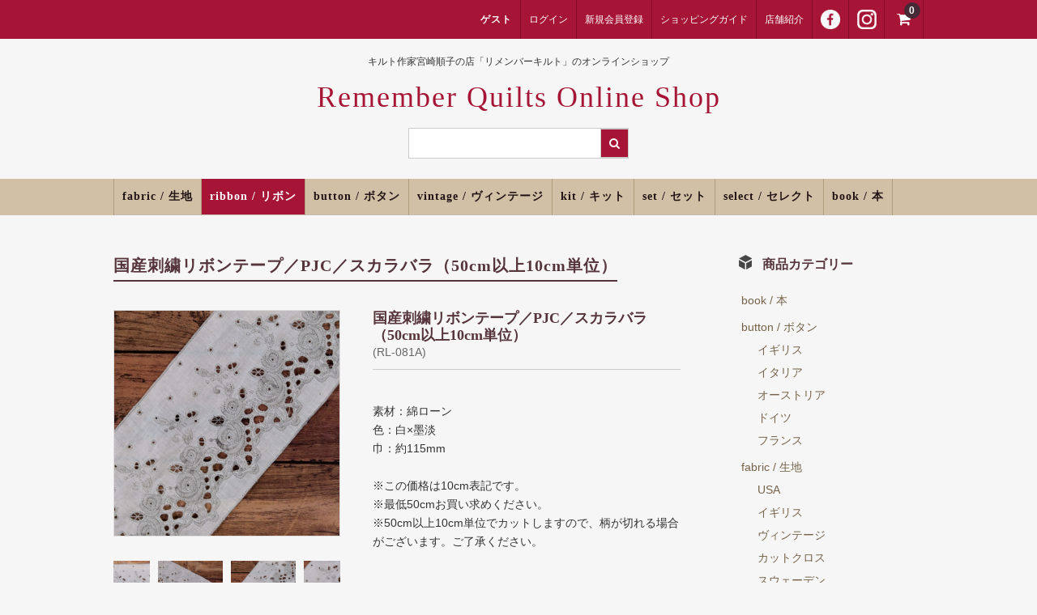

--- FILE ---
content_type: text/html; charset=UTF-8
request_url: https://rememberquilts.com/cart/%E5%9B%BD%E7%94%A3%E5%88%BA%E7%B9%8D%E3%83%AA%E3%83%9C%E3%83%B3%E3%83%86%E3%83%BC%E3%83%97%EF%BC%8Fpjc%EF%BC%8F%E3%82%B9%E3%82%AB%E3%83%A9%E3%83%90%E3%83%A9/
body_size: 10680
content:
<!DOCTYPE html>
<html lang="ja">

<head>
	<meta charset="UTF-8" />
	<meta name="viewport" content="width=device-width, user-scalable=no">
	<meta name="format-detection" content="telephone=no"/>

	<title>国産刺繍リボンテープ／PJC／スカラバラ（50cm以上10cm単位） | Remember Quilts Online Shop</title>
<meta name='robots' content='max-image-preview:large' />
<link rel='dns-prefetch' href='//s.w.org' />
<link rel="alternate" type="application/rss+xml" title="Remember Quilts Online Shop &raquo; 国産刺繍リボンテープ／PJC／スカラバラ（50cm以上10cm単位） のコメントのフィード" href="https://rememberquilts.com/cart/%e5%9b%bd%e7%94%a3%e5%88%ba%e7%b9%8d%e3%83%aa%e3%83%9c%e3%83%b3%e3%83%86%e3%83%bc%e3%83%97%ef%bc%8fpjc%ef%bc%8f%e3%82%b9%e3%82%ab%e3%83%a9%e3%83%90%e3%83%a9/feed/" />
<script type="text/javascript">
window._wpemojiSettings = {"baseUrl":"https:\/\/s.w.org\/images\/core\/emoji\/14.0.0\/72x72\/","ext":".png","svgUrl":"https:\/\/s.w.org\/images\/core\/emoji\/14.0.0\/svg\/","svgExt":".svg","source":{"concatemoji":"https:\/\/rememberquilts.com\/cart\/wp-includes\/js\/wp-emoji-release.min.js?ver=6.0.11"}};
/*! This file is auto-generated */
!function(e,a,t){var n,r,o,i=a.createElement("canvas"),p=i.getContext&&i.getContext("2d");function s(e,t){var a=String.fromCharCode,e=(p.clearRect(0,0,i.width,i.height),p.fillText(a.apply(this,e),0,0),i.toDataURL());return p.clearRect(0,0,i.width,i.height),p.fillText(a.apply(this,t),0,0),e===i.toDataURL()}function c(e){var t=a.createElement("script");t.src=e,t.defer=t.type="text/javascript",a.getElementsByTagName("head")[0].appendChild(t)}for(o=Array("flag","emoji"),t.supports={everything:!0,everythingExceptFlag:!0},r=0;r<o.length;r++)t.supports[o[r]]=function(e){if(!p||!p.fillText)return!1;switch(p.textBaseline="top",p.font="600 32px Arial",e){case"flag":return s([127987,65039,8205,9895,65039],[127987,65039,8203,9895,65039])?!1:!s([55356,56826,55356,56819],[55356,56826,8203,55356,56819])&&!s([55356,57332,56128,56423,56128,56418,56128,56421,56128,56430,56128,56423,56128,56447],[55356,57332,8203,56128,56423,8203,56128,56418,8203,56128,56421,8203,56128,56430,8203,56128,56423,8203,56128,56447]);case"emoji":return!s([129777,127995,8205,129778,127999],[129777,127995,8203,129778,127999])}return!1}(o[r]),t.supports.everything=t.supports.everything&&t.supports[o[r]],"flag"!==o[r]&&(t.supports.everythingExceptFlag=t.supports.everythingExceptFlag&&t.supports[o[r]]);t.supports.everythingExceptFlag=t.supports.everythingExceptFlag&&!t.supports.flag,t.DOMReady=!1,t.readyCallback=function(){t.DOMReady=!0},t.supports.everything||(n=function(){t.readyCallback()},a.addEventListener?(a.addEventListener("DOMContentLoaded",n,!1),e.addEventListener("load",n,!1)):(e.attachEvent("onload",n),a.attachEvent("onreadystatechange",function(){"complete"===a.readyState&&t.readyCallback()})),(e=t.source||{}).concatemoji?c(e.concatemoji):e.wpemoji&&e.twemoji&&(c(e.twemoji),c(e.wpemoji)))}(window,document,window._wpemojiSettings);
</script>
<style type="text/css">
img.wp-smiley,
img.emoji {
	display: inline !important;
	border: none !important;
	box-shadow: none !important;
	height: 1em !important;
	width: 1em !important;
	margin: 0 0.07em !important;
	vertical-align: -0.1em !important;
	background: none !important;
	padding: 0 !important;
}
</style>
	<link rel='stylesheet' id='parent-style-css'  href='https://rememberquilts.com/cart/wp-content/themes/welcart_basic/style.css?ver=6.0.11' type='text/css' media='all' />
<link rel='stylesheet' id='parent-welcart-style-css'  href='https://rememberquilts.com/cart/wp-content/themes/welcart_basic/usces_cart.css?ver=1.0' type='text/css' media='all' />
<link rel='stylesheet' id='wp-block-library-css'  href='https://rememberquilts.com/cart/wp-includes/css/dist/block-library/style.min.css?ver=6.0.11' type='text/css' media='all' />
<style id='global-styles-inline-css' type='text/css'>
body{--wp--preset--color--black: #000000;--wp--preset--color--cyan-bluish-gray: #abb8c3;--wp--preset--color--white: #ffffff;--wp--preset--color--pale-pink: #f78da7;--wp--preset--color--vivid-red: #cf2e2e;--wp--preset--color--luminous-vivid-orange: #ff6900;--wp--preset--color--luminous-vivid-amber: #fcb900;--wp--preset--color--light-green-cyan: #7bdcb5;--wp--preset--color--vivid-green-cyan: #00d084;--wp--preset--color--pale-cyan-blue: #8ed1fc;--wp--preset--color--vivid-cyan-blue: #0693e3;--wp--preset--color--vivid-purple: #9b51e0;--wp--preset--gradient--vivid-cyan-blue-to-vivid-purple: linear-gradient(135deg,rgba(6,147,227,1) 0%,rgb(155,81,224) 100%);--wp--preset--gradient--light-green-cyan-to-vivid-green-cyan: linear-gradient(135deg,rgb(122,220,180) 0%,rgb(0,208,130) 100%);--wp--preset--gradient--luminous-vivid-amber-to-luminous-vivid-orange: linear-gradient(135deg,rgba(252,185,0,1) 0%,rgba(255,105,0,1) 100%);--wp--preset--gradient--luminous-vivid-orange-to-vivid-red: linear-gradient(135deg,rgba(255,105,0,1) 0%,rgb(207,46,46) 100%);--wp--preset--gradient--very-light-gray-to-cyan-bluish-gray: linear-gradient(135deg,rgb(238,238,238) 0%,rgb(169,184,195) 100%);--wp--preset--gradient--cool-to-warm-spectrum: linear-gradient(135deg,rgb(74,234,220) 0%,rgb(151,120,209) 20%,rgb(207,42,186) 40%,rgb(238,44,130) 60%,rgb(251,105,98) 80%,rgb(254,248,76) 100%);--wp--preset--gradient--blush-light-purple: linear-gradient(135deg,rgb(255,206,236) 0%,rgb(152,150,240) 100%);--wp--preset--gradient--blush-bordeaux: linear-gradient(135deg,rgb(254,205,165) 0%,rgb(254,45,45) 50%,rgb(107,0,62) 100%);--wp--preset--gradient--luminous-dusk: linear-gradient(135deg,rgb(255,203,112) 0%,rgb(199,81,192) 50%,rgb(65,88,208) 100%);--wp--preset--gradient--pale-ocean: linear-gradient(135deg,rgb(255,245,203) 0%,rgb(182,227,212) 50%,rgb(51,167,181) 100%);--wp--preset--gradient--electric-grass: linear-gradient(135deg,rgb(202,248,128) 0%,rgb(113,206,126) 100%);--wp--preset--gradient--midnight: linear-gradient(135deg,rgb(2,3,129) 0%,rgb(40,116,252) 100%);--wp--preset--duotone--dark-grayscale: url('#wp-duotone-dark-grayscale');--wp--preset--duotone--grayscale: url('#wp-duotone-grayscale');--wp--preset--duotone--purple-yellow: url('#wp-duotone-purple-yellow');--wp--preset--duotone--blue-red: url('#wp-duotone-blue-red');--wp--preset--duotone--midnight: url('#wp-duotone-midnight');--wp--preset--duotone--magenta-yellow: url('#wp-duotone-magenta-yellow');--wp--preset--duotone--purple-green: url('#wp-duotone-purple-green');--wp--preset--duotone--blue-orange: url('#wp-duotone-blue-orange');--wp--preset--font-size--small: 13px;--wp--preset--font-size--medium: 20px;--wp--preset--font-size--large: 36px;--wp--preset--font-size--x-large: 42px;}.has-black-color{color: var(--wp--preset--color--black) !important;}.has-cyan-bluish-gray-color{color: var(--wp--preset--color--cyan-bluish-gray) !important;}.has-white-color{color: var(--wp--preset--color--white) !important;}.has-pale-pink-color{color: var(--wp--preset--color--pale-pink) !important;}.has-vivid-red-color{color: var(--wp--preset--color--vivid-red) !important;}.has-luminous-vivid-orange-color{color: var(--wp--preset--color--luminous-vivid-orange) !important;}.has-luminous-vivid-amber-color{color: var(--wp--preset--color--luminous-vivid-amber) !important;}.has-light-green-cyan-color{color: var(--wp--preset--color--light-green-cyan) !important;}.has-vivid-green-cyan-color{color: var(--wp--preset--color--vivid-green-cyan) !important;}.has-pale-cyan-blue-color{color: var(--wp--preset--color--pale-cyan-blue) !important;}.has-vivid-cyan-blue-color{color: var(--wp--preset--color--vivid-cyan-blue) !important;}.has-vivid-purple-color{color: var(--wp--preset--color--vivid-purple) !important;}.has-black-background-color{background-color: var(--wp--preset--color--black) !important;}.has-cyan-bluish-gray-background-color{background-color: var(--wp--preset--color--cyan-bluish-gray) !important;}.has-white-background-color{background-color: var(--wp--preset--color--white) !important;}.has-pale-pink-background-color{background-color: var(--wp--preset--color--pale-pink) !important;}.has-vivid-red-background-color{background-color: var(--wp--preset--color--vivid-red) !important;}.has-luminous-vivid-orange-background-color{background-color: var(--wp--preset--color--luminous-vivid-orange) !important;}.has-luminous-vivid-amber-background-color{background-color: var(--wp--preset--color--luminous-vivid-amber) !important;}.has-light-green-cyan-background-color{background-color: var(--wp--preset--color--light-green-cyan) !important;}.has-vivid-green-cyan-background-color{background-color: var(--wp--preset--color--vivid-green-cyan) !important;}.has-pale-cyan-blue-background-color{background-color: var(--wp--preset--color--pale-cyan-blue) !important;}.has-vivid-cyan-blue-background-color{background-color: var(--wp--preset--color--vivid-cyan-blue) !important;}.has-vivid-purple-background-color{background-color: var(--wp--preset--color--vivid-purple) !important;}.has-black-border-color{border-color: var(--wp--preset--color--black) !important;}.has-cyan-bluish-gray-border-color{border-color: var(--wp--preset--color--cyan-bluish-gray) !important;}.has-white-border-color{border-color: var(--wp--preset--color--white) !important;}.has-pale-pink-border-color{border-color: var(--wp--preset--color--pale-pink) !important;}.has-vivid-red-border-color{border-color: var(--wp--preset--color--vivid-red) !important;}.has-luminous-vivid-orange-border-color{border-color: var(--wp--preset--color--luminous-vivid-orange) !important;}.has-luminous-vivid-amber-border-color{border-color: var(--wp--preset--color--luminous-vivid-amber) !important;}.has-light-green-cyan-border-color{border-color: var(--wp--preset--color--light-green-cyan) !important;}.has-vivid-green-cyan-border-color{border-color: var(--wp--preset--color--vivid-green-cyan) !important;}.has-pale-cyan-blue-border-color{border-color: var(--wp--preset--color--pale-cyan-blue) !important;}.has-vivid-cyan-blue-border-color{border-color: var(--wp--preset--color--vivid-cyan-blue) !important;}.has-vivid-purple-border-color{border-color: var(--wp--preset--color--vivid-purple) !important;}.has-vivid-cyan-blue-to-vivid-purple-gradient-background{background: var(--wp--preset--gradient--vivid-cyan-blue-to-vivid-purple) !important;}.has-light-green-cyan-to-vivid-green-cyan-gradient-background{background: var(--wp--preset--gradient--light-green-cyan-to-vivid-green-cyan) !important;}.has-luminous-vivid-amber-to-luminous-vivid-orange-gradient-background{background: var(--wp--preset--gradient--luminous-vivid-amber-to-luminous-vivid-orange) !important;}.has-luminous-vivid-orange-to-vivid-red-gradient-background{background: var(--wp--preset--gradient--luminous-vivid-orange-to-vivid-red) !important;}.has-very-light-gray-to-cyan-bluish-gray-gradient-background{background: var(--wp--preset--gradient--very-light-gray-to-cyan-bluish-gray) !important;}.has-cool-to-warm-spectrum-gradient-background{background: var(--wp--preset--gradient--cool-to-warm-spectrum) !important;}.has-blush-light-purple-gradient-background{background: var(--wp--preset--gradient--blush-light-purple) !important;}.has-blush-bordeaux-gradient-background{background: var(--wp--preset--gradient--blush-bordeaux) !important;}.has-luminous-dusk-gradient-background{background: var(--wp--preset--gradient--luminous-dusk) !important;}.has-pale-ocean-gradient-background{background: var(--wp--preset--gradient--pale-ocean) !important;}.has-electric-grass-gradient-background{background: var(--wp--preset--gradient--electric-grass) !important;}.has-midnight-gradient-background{background: var(--wp--preset--gradient--midnight) !important;}.has-small-font-size{font-size: var(--wp--preset--font-size--small) !important;}.has-medium-font-size{font-size: var(--wp--preset--font-size--medium) !important;}.has-large-font-size{font-size: var(--wp--preset--font-size--large) !important;}.has-x-large-font-size{font-size: var(--wp--preset--font-size--x-large) !important;}
</style>
<link rel='stylesheet' id='contact-form-7-css'  href='https://rememberquilts.com/cart/wp-content/plugins/contact-form-7/includes/css/styles.css?ver=5.6.3' type='text/css' media='all' />
<link rel='stylesheet' id='slick-style-css'  href='https://rememberquilts.com/cart/wp-content/themes/welcart_basic-bordeaux/css/slick.css?ver=1.0' type='text/css' media='all' />
<link rel='stylesheet' id='slick-theme-style-css'  href='https://rememberquilts.com/cart/wp-content/themes/welcart_basic-bordeaux/css/slick-theme.css?ver=1.0' type='text/css' media='all' />
<link rel='stylesheet' id='wc-basic-style-css'  href='https://rememberquilts.com/cart/wp-content/themes/welcart_basic-bordeaux/style.css?ver=1.0' type='text/css' media='all' />
<link rel='stylesheet' id='font-awesome-css'  href='https://rememberquilts.com/cart/wp-content/themes/welcart_basic/font-awesome/font-awesome.min.css?ver=1.0' type='text/css' media='all' />
<link rel='stylesheet' id='luminous-basic-css-css'  href='https://rememberquilts.com/cart/wp-content/themes/welcart_basic/css/luminous-basic.css?ver=1.0' type='text/css' media='all' />
<link rel='stylesheet' id='usces_default_css-css'  href='https://rememberquilts.com/cart/wp-content/plugins/usc-e-shop/css/usces_default.css?ver=2.8.23.2309251' type='text/css' media='all' />
<link rel='stylesheet' id='dashicons-css'  href='https://rememberquilts.com/cart/wp-includes/css/dashicons.min.css?ver=6.0.11' type='text/css' media='all' />
<link rel='stylesheet' id='theme_cart_css-css'  href='https://rememberquilts.com/cart/wp-content/themes/welcart_basic-bordeaux/usces_cart.css?ver=2.8.23.2309251' type='text/css' media='all' />
<script type='text/javascript' src='https://rememberquilts.com/cart/wp-includes/js/jquery/jquery.min.js?ver=3.6.0' id='jquery-core-js'></script>
<script type='text/javascript' src='https://rememberquilts.com/cart/wp-includes/js/jquery/jquery-migrate.min.js?ver=3.3.2' id='jquery-migrate-js'></script>
<script type='text/javascript' src='https://rememberquilts.com/cart/wp-content/themes/welcart_basic-bordeaux/js/wcct-customized.js?ver=1.0' id='wcct-customized-js'></script>
<script type='text/javascript' src='https://rememberquilts.com/cart/wp-content/themes/welcart_basic-bordeaux/js/slick.min.js?ver=1.0' id='slick-js-js'></script>
<script type='text/javascript' src='https://rememberquilts.com/cart/wp-content/themes/welcart_basic-bordeaux/js/wcct-slick.js?ver=1.0' id='wcct-slick-js-js'></script>
<script type='text/javascript' src='https://rememberquilts.com/cart/wp-content/themes/welcart_basic/js/front-customized.js?ver=1.0' id='wc-basic-js-js'></script>
<link rel="https://api.w.org/" href="https://rememberquilts.com/cart/wp-json/" /><link rel="alternate" type="application/json" href="https://rememberquilts.com/cart/wp-json/wp/v2/posts/9767" /><link rel="EditURI" type="application/rsd+xml" title="RSD" href="https://rememberquilts.com/cart/xmlrpc.php?rsd" />
<link rel="wlwmanifest" type="application/wlwmanifest+xml" href="https://rememberquilts.com/cart/wp-includes/wlwmanifest.xml" /> 
<meta name="generator" content="WordPress 6.0.11" />
<link rel="canonical" href="https://rememberquilts.com/cart/%e5%9b%bd%e7%94%a3%e5%88%ba%e7%b9%8d%e3%83%aa%e3%83%9c%e3%83%b3%e3%83%86%e3%83%bc%e3%83%97%ef%bc%8fpjc%ef%bc%8f%e3%82%b9%e3%82%ab%e3%83%a9%e3%83%90%e3%83%a9/" />
<link rel='shortlink' href='https://rememberquilts.com/cart/?p=9767' />
<link rel="alternate" type="application/json+oembed" href="https://rememberquilts.com/cart/wp-json/oembed/1.0/embed?url=https%3A%2F%2Frememberquilts.com%2Fcart%2F%25e5%259b%25bd%25e7%2594%25a3%25e5%2588%25ba%25e7%25b9%258d%25e3%2583%25aa%25e3%2583%259c%25e3%2583%25b3%25e3%2583%2586%25e3%2583%25bc%25e3%2583%2597%25ef%25bc%258fpjc%25ef%25bc%258f%25e3%2582%25b9%25e3%2582%25ab%25e3%2583%25a9%25e3%2583%2590%25e3%2583%25a9%2F" />
<link rel="alternate" type="text/xml+oembed" href="https://rememberquilts.com/cart/wp-json/oembed/1.0/embed?url=https%3A%2F%2Frememberquilts.com%2Fcart%2F%25e5%259b%25bd%25e7%2594%25a3%25e5%2588%25ba%25e7%25b9%258d%25e3%2583%25aa%25e3%2583%259c%25e3%2583%25b3%25e3%2583%2586%25e3%2583%25bc%25e3%2583%2597%25ef%25bc%258fpjc%25ef%25bc%258f%25e3%2582%25b9%25e3%2582%25ab%25e3%2583%25a9%25e3%2583%2590%25e3%2583%25a9%2F&#038;format=xml" />

<meta property="og:title" content="国産刺繍リボンテープ／PJC／スカラバラ（50cm以上10cm単位）">
<meta property="og:type" content="product">
<meta property="og:description" content="国産刺繍リボンテープ／PJC／スカラバラ（50cm以上10cm単位）">
<meta property="og:url" content="https://rememberquilts.com/cart/%e5%9b%bd%e7%94%a3%e5%88%ba%e7%b9%8d%e3%83%aa%e3%83%9c%e3%83%b3%e3%83%86%e3%83%bc%e3%83%97%ef%bc%8fpjc%ef%bc%8f%e3%82%b9%e3%82%ab%e3%83%a9%e3%83%90%e3%83%a9/">
<meta property="og:image" content="https://rememberquilts.com/cart/wp-content/uploads/2021/07/RL-081A-150x150.jpg">
<meta property="og:site_name" content="Remember Quilts Online Shop">		<style type="text/css" id="wp-custom-css">
			/* グローバルナビ幅 */
#site-navigation li a{
	padding-left:10px;
	padding-right:10px;
}
/* トップのリコメンドタグを外す */
.recommend {
	display:none;
}		</style>
		</head>

<body class="post-template-default single single-post postid-9767 single-format-standard">
	<svg xmlns="http://www.w3.org/2000/svg" viewBox="0 0 0 0" width="0" height="0" focusable="false" role="none" style="visibility: hidden; position: absolute; left: -9999px; overflow: hidden;" ><defs><filter id="wp-duotone-dark-grayscale"><feColorMatrix color-interpolation-filters="sRGB" type="matrix" values=" .299 .587 .114 0 0 .299 .587 .114 0 0 .299 .587 .114 0 0 .299 .587 .114 0 0 " /><feComponentTransfer color-interpolation-filters="sRGB" ><feFuncR type="table" tableValues="0 0.49803921568627" /><feFuncG type="table" tableValues="0 0.49803921568627" /><feFuncB type="table" tableValues="0 0.49803921568627" /><feFuncA type="table" tableValues="1 1" /></feComponentTransfer><feComposite in2="SourceGraphic" operator="in" /></filter></defs></svg><svg xmlns="http://www.w3.org/2000/svg" viewBox="0 0 0 0" width="0" height="0" focusable="false" role="none" style="visibility: hidden; position: absolute; left: -9999px; overflow: hidden;" ><defs><filter id="wp-duotone-grayscale"><feColorMatrix color-interpolation-filters="sRGB" type="matrix" values=" .299 .587 .114 0 0 .299 .587 .114 0 0 .299 .587 .114 0 0 .299 .587 .114 0 0 " /><feComponentTransfer color-interpolation-filters="sRGB" ><feFuncR type="table" tableValues="0 1" /><feFuncG type="table" tableValues="0 1" /><feFuncB type="table" tableValues="0 1" /><feFuncA type="table" tableValues="1 1" /></feComponentTransfer><feComposite in2="SourceGraphic" operator="in" /></filter></defs></svg><svg xmlns="http://www.w3.org/2000/svg" viewBox="0 0 0 0" width="0" height="0" focusable="false" role="none" style="visibility: hidden; position: absolute; left: -9999px; overflow: hidden;" ><defs><filter id="wp-duotone-purple-yellow"><feColorMatrix color-interpolation-filters="sRGB" type="matrix" values=" .299 .587 .114 0 0 .299 .587 .114 0 0 .299 .587 .114 0 0 .299 .587 .114 0 0 " /><feComponentTransfer color-interpolation-filters="sRGB" ><feFuncR type="table" tableValues="0.54901960784314 0.98823529411765" /><feFuncG type="table" tableValues="0 1" /><feFuncB type="table" tableValues="0.71764705882353 0.25490196078431" /><feFuncA type="table" tableValues="1 1" /></feComponentTransfer><feComposite in2="SourceGraphic" operator="in" /></filter></defs></svg><svg xmlns="http://www.w3.org/2000/svg" viewBox="0 0 0 0" width="0" height="0" focusable="false" role="none" style="visibility: hidden; position: absolute; left: -9999px; overflow: hidden;" ><defs><filter id="wp-duotone-blue-red"><feColorMatrix color-interpolation-filters="sRGB" type="matrix" values=" .299 .587 .114 0 0 .299 .587 .114 0 0 .299 .587 .114 0 0 .299 .587 .114 0 0 " /><feComponentTransfer color-interpolation-filters="sRGB" ><feFuncR type="table" tableValues="0 1" /><feFuncG type="table" tableValues="0 0.27843137254902" /><feFuncB type="table" tableValues="0.5921568627451 0.27843137254902" /><feFuncA type="table" tableValues="1 1" /></feComponentTransfer><feComposite in2="SourceGraphic" operator="in" /></filter></defs></svg><svg xmlns="http://www.w3.org/2000/svg" viewBox="0 0 0 0" width="0" height="0" focusable="false" role="none" style="visibility: hidden; position: absolute; left: -9999px; overflow: hidden;" ><defs><filter id="wp-duotone-midnight"><feColorMatrix color-interpolation-filters="sRGB" type="matrix" values=" .299 .587 .114 0 0 .299 .587 .114 0 0 .299 .587 .114 0 0 .299 .587 .114 0 0 " /><feComponentTransfer color-interpolation-filters="sRGB" ><feFuncR type="table" tableValues="0 0" /><feFuncG type="table" tableValues="0 0.64705882352941" /><feFuncB type="table" tableValues="0 1" /><feFuncA type="table" tableValues="1 1" /></feComponentTransfer><feComposite in2="SourceGraphic" operator="in" /></filter></defs></svg><svg xmlns="http://www.w3.org/2000/svg" viewBox="0 0 0 0" width="0" height="0" focusable="false" role="none" style="visibility: hidden; position: absolute; left: -9999px; overflow: hidden;" ><defs><filter id="wp-duotone-magenta-yellow"><feColorMatrix color-interpolation-filters="sRGB" type="matrix" values=" .299 .587 .114 0 0 .299 .587 .114 0 0 .299 .587 .114 0 0 .299 .587 .114 0 0 " /><feComponentTransfer color-interpolation-filters="sRGB" ><feFuncR type="table" tableValues="0.78039215686275 1" /><feFuncG type="table" tableValues="0 0.94901960784314" /><feFuncB type="table" tableValues="0.35294117647059 0.47058823529412" /><feFuncA type="table" tableValues="1 1" /></feComponentTransfer><feComposite in2="SourceGraphic" operator="in" /></filter></defs></svg><svg xmlns="http://www.w3.org/2000/svg" viewBox="0 0 0 0" width="0" height="0" focusable="false" role="none" style="visibility: hidden; position: absolute; left: -9999px; overflow: hidden;" ><defs><filter id="wp-duotone-purple-green"><feColorMatrix color-interpolation-filters="sRGB" type="matrix" values=" .299 .587 .114 0 0 .299 .587 .114 0 0 .299 .587 .114 0 0 .299 .587 .114 0 0 " /><feComponentTransfer color-interpolation-filters="sRGB" ><feFuncR type="table" tableValues="0.65098039215686 0.40392156862745" /><feFuncG type="table" tableValues="0 1" /><feFuncB type="table" tableValues="0.44705882352941 0.4" /><feFuncA type="table" tableValues="1 1" /></feComponentTransfer><feComposite in2="SourceGraphic" operator="in" /></filter></defs></svg><svg xmlns="http://www.w3.org/2000/svg" viewBox="0 0 0 0" width="0" height="0" focusable="false" role="none" style="visibility: hidden; position: absolute; left: -9999px; overflow: hidden;" ><defs><filter id="wp-duotone-blue-orange"><feColorMatrix color-interpolation-filters="sRGB" type="matrix" values=" .299 .587 .114 0 0 .299 .587 .114 0 0 .299 .587 .114 0 0 .299 .587 .114 0 0 " /><feComponentTransfer color-interpolation-filters="sRGB" ><feFuncR type="table" tableValues="0.098039215686275 1" /><feFuncG type="table" tableValues="0 0.66274509803922" /><feFuncB type="table" tableValues="0.84705882352941 0.41960784313725" /><feFuncA type="table" tableValues="1 1" /></feComponentTransfer><feComposite in2="SourceGraphic" operator="in" /></filter></defs></svg>
	<header id="masthead" class="site-header" role="banner">

		<div class="inner cf">

			<p class="site-description">キルト作家宮崎順子の店「リメンバーキルト」のオンラインショップ</p>
						<div class="site-title">
				<a href="https://rememberquilts.com/cart/" title="Remember Quilts Online Shop" rel="home">
											Remember Quilts Online Shop						
				</a>
			</div>

			
				<div class="snav cf">

					<div class="search-box">
						<i class="fa fa-search"></i>
						<form role="search" method="get" action="https://rememberquilts.com/cart/" >
		<div class="s-box">
			<input type="text" value="" name="s" id="head-s-text" class="search-text" />
			<input type="submit" id="head-s-submit" class="searchsubmit" value="&#xf002;" />
		</div>
    </form>					</div>

											<div class="membership">
							<i class="fa fa-user"></i>
							<ul class="cf" style="display:flex;"> <!-- *****/kaja20220921 Display:flexを追加**** -->
																									<li>ゲスト</li>
									<li><a href="https://rememberquilts.com/cart/usces-member/?usces_page=login" class="usces_login_a">ログイン</a></li>
									<li><a href="https://rememberquilts.com/cart/usces-member/?usces_page=newmember">新規会員登録</a></li>
<!-- *****/kaja20160317***************************** -->
<li><a href="/cart/guide/">ショッピングガイド</a></li>
<li><a href="/" target="_blank">店舗紹介</a></li>
<!-- *****/kaja20220921***************************** -->
<li style="display:flex;align-items:center;"><a href="https://www.facebook.com/RemembreQuilts" target="_blank" style="display:flex;align-items:center;"><img src="/cart/wp-content/uploads/2022/09/icon_fb_w.png" alt="Facebook" style="width:24px;"></a></li>
<li style="display:flex;align-items:center;"><a href="https://www.instagram.com/rememberquilts/" target="_blank" style="display:flex;align-items:center;"><img src="/cart/wp-content/uploads/2022/09/icon_insta_w.png" alt="Instagram" style="width:24px;"></a></li>
<!-- *****kaja20160317***************************** -->
																							</ul>
						</div>
										<div class="incart-btn">
						<a href="https://rememberquilts.com/cart/usces-cart/">
							<i class="fa fa-shopping-cart"></i>
															<span class="total-quant">0</span>
													</a>
					</div>
				</div><!-- .snav -->

			
		</div><!-- .inner -->

		
			<nav id="site-navigation" class="main-navigation" role="navigation">
				<label for="panel"><span></span></label>
				<input type="checkbox" id="panel" class="on-off" />
				<div class="nav-menu-open"><ul id="menu-gnavi" class="header-nav-container cf"><li id="menu-item-13" class="menu-item menu-item-type-taxonomy menu-item-object-category menu-item-has-children menu-item-13"><a href="https://rememberquilts.com/cart/category/item/itemgenre/fabric/">fabric / 生地</a>
<ul class="sub-menu">
	<li id="menu-item-448" class="menu-item menu-item-type-taxonomy menu-item-object-category menu-item-448"><a href="https://rememberquilts.com/cart/category/item/itemgenre/fabric/fabric_usa/">USA</a></li>
	<li id="menu-item-15344" class="menu-item menu-item-type-taxonomy menu-item-object-category menu-item-15344"><a href="https://rememberquilts.com/cart/category/item/itemgenre/fabric/%e3%83%95%e3%83%a9%e3%83%b3%e3%82%b9-fabric/">フランス</a></li>
	<li id="menu-item-449" class="menu-item menu-item-type-taxonomy menu-item-object-category menu-item-449"><a href="https://rememberquilts.com/cart/category/item/itemgenre/fabric/fabric_sw/">スウェーデン</a></li>
	<li id="menu-item-18458" class="menu-item menu-item-type-taxonomy menu-item-object-category menu-item-18458"><a href="https://rememberquilts.com/cart/category/item/itemgenre/fabric/uk-fabric/">イギリス</a></li>
	<li id="menu-item-904" class="menu-item menu-item-type-taxonomy menu-item-object-category menu-item-904"><a href="https://rememberquilts.com/cart/category/item/itemgenre/fabric/fabric_rq/">国産</a></li>
	<li id="menu-item-20047" class="menu-item menu-item-type-taxonomy menu-item-object-category menu-item-20047"><a href="https://rememberquilts.com/cart/category/item/itemgenre/fabric/germany-fabric/">ドイツ</a></li>
	<li id="menu-item-450" class="menu-item menu-item-type-taxonomy menu-item-object-category menu-item-450"><a href="https://rememberquilts.com/cart/category/item/itemgenre/fabric/fabric_em/">刺繍</a></li>
	<li id="menu-item-18457" class="menu-item menu-item-type-taxonomy menu-item-object-category menu-item-18457"><a href="https://rememberquilts.com/cart/category/item/itemgenre/fabric/%e3%83%b4%e3%82%a3%e3%83%b3%e3%83%86%e3%83%bc%e3%82%b8/">ヴィンテージ</a></li>
	<li id="menu-item-631" class="menu-item menu-item-type-taxonomy menu-item-object-category menu-item-631"><a href="https://rememberquilts.com/cart/category/item/itemgenre/fabric/fabric_cut/">カットクロス</a></li>
</ul>
</li>
<li id="menu-item-16" class="menu-item menu-item-type-taxonomy menu-item-object-category current-post-ancestor current-menu-parent current-post-parent menu-item-has-children menu-item-16"><a href="https://rememberquilts.com/cart/category/item/itemgenre/ribbon/">ribbon / リボン</a>
<ul class="sub-menu">
	<li id="menu-item-4049" class="menu-item menu-item-type-taxonomy menu-item-object-category menu-item-4049"><a href="https://rememberquilts.com/cart/category/item/itemgenre/ribbon/ribbon-fr/">フランス</a></li>
	<li id="menu-item-4046" class="menu-item menu-item-type-taxonomy menu-item-object-category menu-item-4046"><a href="https://rememberquilts.com/cart/category/item/itemgenre/ribbon/ribbon-usa/">USA</a></li>
	<li id="menu-item-4047" class="menu-item menu-item-type-taxonomy menu-item-object-category current-post-ancestor current-menu-parent current-post-parent menu-item-4047"><a href="https://rememberquilts.com/cart/category/item/itemgenre/ribbon/japan-ribbon/">国産</a></li>
	<li id="menu-item-15332" class="menu-item menu-item-type-taxonomy menu-item-object-category menu-item-15332"><a href="https://rememberquilts.com/cart/category/item/itemgenre/ribbon/%e3%82%a4%e3%82%ae%e3%83%aa%e3%82%b9/">イギリス</a></li>
	<li id="menu-item-15333" class="menu-item menu-item-type-taxonomy menu-item-object-category menu-item-15333"><a href="https://rememberquilts.com/cart/category/item/itemgenre/ribbon/%e3%83%89%e3%82%a4%e3%83%84/">ドイツ</a></li>
	<li id="menu-item-15334" class="menu-item menu-item-type-taxonomy menu-item-object-category menu-item-15334"><a href="https://rememberquilts.com/cart/category/item/itemgenre/ribbon/ribon-italy/">イタリア</a></li>
	<li id="menu-item-16083" class="menu-item menu-item-type-taxonomy menu-item-object-category menu-item-16083"><a href="https://rememberquilts.com/cart/category/item/itemgenre/ribbon/%e3%82%b9%e3%83%9a%e3%82%a4%e3%83%b3/">スペイン</a></li>
	<li id="menu-item-12653" class="menu-item menu-item-type-taxonomy menu-item-object-category menu-item-12653"><a href="https://rememberquilts.com/cart/category/item/itemgenre/ribbon/julian-faure/">ｼﾞｭﾘｱﾝﾌｫｰﾙ</a></li>
</ul>
</li>
<li id="menu-item-12" class="menu-item menu-item-type-taxonomy menu-item-object-category menu-item-has-children menu-item-12"><a href="https://rememberquilts.com/cart/category/item/itemgenre/button/">button / ボタン</a>
<ul class="sub-menu">
	<li id="menu-item-15188" class="menu-item menu-item-type-taxonomy menu-item-object-category menu-item-15188"><a href="https://rememberquilts.com/cart/category/item/itemgenre/button/%e3%83%95%e3%83%a9%e3%83%b3%e3%82%b9/">フランス</a></li>
	<li id="menu-item-15187" class="menu-item menu-item-type-taxonomy menu-item-object-category menu-item-15187"><a href="https://rememberquilts.com/cart/category/item/itemgenre/button/%e3%83%89%e3%82%a4%e3%83%84-button/">ドイツ</a></li>
	<li id="menu-item-15186" class="menu-item menu-item-type-taxonomy menu-item-object-category menu-item-15186"><a href="https://rememberquilts.com/cart/category/item/itemgenre/button/%e3%82%aa%e3%83%bc%e3%82%b9%e3%83%88%e3%83%aa%e3%82%a2/">オーストリア</a></li>
	<li id="menu-item-15194" class="menu-item menu-item-type-taxonomy menu-item-object-category menu-item-15194"><a href="https://rememberquilts.com/cart/category/item/itemgenre/button/%e3%82%a4%e3%82%bf%e3%83%aa%e3%82%a2/">イタリア</a></li>
	<li id="menu-item-18459" class="menu-item menu-item-type-taxonomy menu-item-object-category menu-item-18459"><a href="https://rememberquilts.com/cart/category/item/itemgenre/button/%e3%82%a4%e3%82%ae%e3%83%aa%e3%82%b9-button/">イギリス</a></li>
	<li id="menu-item-15330" class="menu-item menu-item-type-taxonomy menu-item-object-category menu-item-15330"><a href="https://rememberquilts.com/cart/category/item/itemgenre/button/usa-button/">USA</a></li>
</ul>
</li>
<li id="menu-item-18" class="menu-item menu-item-type-taxonomy menu-item-object-category menu-item-18"><a href="https://rememberquilts.com/cart/category/item/itemgenre/vintage/">vintage / ヴィンテージ</a></li>
<li id="menu-item-14" class="menu-item menu-item-type-taxonomy menu-item-object-category menu-item-14"><a href="https://rememberquilts.com/cart/category/item/itemgenre/kit/">kit / キット</a></li>
<li id="menu-item-17" class="menu-item menu-item-type-taxonomy menu-item-object-category menu-item-17"><a href="https://rememberquilts.com/cart/category/item/itemgenre/set/">set / セット</a></li>
<li id="menu-item-15" class="menu-item menu-item-type-taxonomy menu-item-object-category menu-item-has-children menu-item-15"><a href="https://rememberquilts.com/cart/category/item/itemgenre/select/">select / セレクト</a>
<ul class="sub-menu">
	<li id="menu-item-1207" class="menu-item menu-item-type-taxonomy menu-item-object-category menu-item-1207"><a href="https://rememberquilts.com/cart/category/item/itemgenre/select/sophie/">ソフイ・デｨガール</a></li>
	<li id="menu-item-903" class="menu-item menu-item-type-taxonomy menu-item-object-category menu-item-903"><a href="https://rememberquilts.com/cart/category/item/itemgenre/select/select_f/">フランス</a></li>
	<li id="menu-item-1205" class="menu-item menu-item-type-taxonomy menu-item-object-category menu-item-1205"><a href="https://rememberquilts.com/cart/category/item/itemgenre/select/usa/">USA</a></li>
	<li id="menu-item-1206" class="menu-item menu-item-type-taxonomy menu-item-object-category menu-item-1206"><a href="https://rememberquilts.com/cart/category/item/itemgenre/select/uk/">イギリス</a></li>
	<li id="menu-item-7532" class="menu-item menu-item-type-taxonomy menu-item-object-category menu-item-7532"><a href="https://rememberquilts.com/cart/category/item/itemgenre/select/italy/">イタリア</a></li>
	<li id="menu-item-2808" class="menu-item menu-item-type-taxonomy menu-item-object-category menu-item-2808"><a href="https://rememberquilts.com/cart/category/item/itemgenre/select/%e6%97%a5%e6%9c%ac/">日本</a></li>
</ul>
</li>
<li id="menu-item-11" class="menu-item menu-item-type-taxonomy menu-item-object-category menu-item-11"><a href="https://rememberquilts.com/cart/category/item/itemgenre/book/">book / 本</a></li>
</ul></div>			</nav><!-- #site-navigation -->

		
	</header><!-- #masthead -->

	
	
	<div id="main" class="wrapper two-column right-set">

<div id="primary" class="site-content">
	<div id="content" role="main">

		
			<article class="post-9767 post type-post status-publish format-standard category-ribbon category-item category-japan-ribbon" id="post-9767">

				<header class="item-header">
					<h1 class="item_page_title">国産刺繍リボンテープ／PJC／スカラバラ（50cm以上10cm単位）</h1>
				</header><!-- .item-header -->

				<div class="storycontent">

												
					<div id="itempage">

						<div id="img-box">
														<div class="itemimg">
								<div class="slider slider-for">
									<div><a href="https://rememberquilts.com/cart/wp-content/uploads/2021/07/RL-081A.jpg" ><img width="335" height="335" src="https://rememberquilts.com/cart/wp-content/uploads/2021/07/RL-081A-768x768.jpg" class="attachment-335x335 size-335x335" alt="RL-081A" loading="lazy" srcset="https://rememberquilts.com/cart/wp-content/uploads/2021/07/RL-081A-768x768.jpg 768w, https://rememberquilts.com/cart/wp-content/uploads/2021/07/RL-081A-150x150.jpg 150w, https://rememberquilts.com/cart/wp-content/uploads/2021/07/RL-081A-300x300.jpg 300w, https://rememberquilts.com/cart/wp-content/uploads/2021/07/RL-081A.jpg 1000w" sizes="(max-width: 335px) 100vw, 335px" /></a></div>
																			<div><a href="https://rememberquilts.com/cart/wp-content/uploads/2021/07/RL-081A-1.jpg" ><img width="335" height="335" src="https://rememberquilts.com/cart/wp-content/uploads/2021/07/RL-081A-1-768x768.jpg" class="attachment-335x335 size-335x335" alt="RL-081A" loading="lazy" srcset="https://rememberquilts.com/cart/wp-content/uploads/2021/07/RL-081A-1-768x768.jpg 768w, https://rememberquilts.com/cart/wp-content/uploads/2021/07/RL-081A-1-150x150.jpg 150w, https://rememberquilts.com/cart/wp-content/uploads/2021/07/RL-081A-1-300x300.jpg 300w, https://rememberquilts.com/cart/wp-content/uploads/2021/07/RL-081A-1.jpg 1000w" sizes="(max-width: 335px) 100vw, 335px" /></a></div>
																			<div><a href="https://rememberquilts.com/cart/wp-content/uploads/2021/07/RL-081A-2.jpg" ><img width="335" height="335" src="https://rememberquilts.com/cart/wp-content/uploads/2021/07/RL-081A-2-768x768.jpg" class="attachment-335x335 size-335x335" alt="RL-081A" loading="lazy" srcset="https://rememberquilts.com/cart/wp-content/uploads/2021/07/RL-081A-2-768x768.jpg 768w, https://rememberquilts.com/cart/wp-content/uploads/2021/07/RL-081A-2-150x150.jpg 150w, https://rememberquilts.com/cart/wp-content/uploads/2021/07/RL-081A-2-300x300.jpg 300w, https://rememberquilts.com/cart/wp-content/uploads/2021/07/RL-081A-2.jpg 1000w" sizes="(max-width: 335px) 100vw, 335px" /></a></div>
																			<div><a href="https://rememberquilts.com/cart/wp-content/uploads/2021/07/RL-081A-3.jpg" ><img width="335" height="335" src="https://rememberquilts.com/cart/wp-content/uploads/2021/07/RL-081A-3-768x768.jpg" class="attachment-335x335 size-335x335" alt="RL-081A" loading="lazy" srcset="https://rememberquilts.com/cart/wp-content/uploads/2021/07/RL-081A-3-768x768.jpg 768w, https://rememberquilts.com/cart/wp-content/uploads/2021/07/RL-081A-3-150x150.jpg 150w, https://rememberquilts.com/cart/wp-content/uploads/2021/07/RL-081A-3-300x300.jpg 300w, https://rememberquilts.com/cart/wp-content/uploads/2021/07/RL-081A-3.jpg 1000w" sizes="(max-width: 335px) 100vw, 335px" /></a></div>
																	</div>
															</div>

															<div class="slider slider-nav itemsubimg">
									<div><img width="135" height="135" src="https://rememberquilts.com/cart/wp-content/uploads/2021/07/RL-081A-150x150.jpg" class="attachment-135x135 size-135x135" alt="RL-081A" loading="lazy" srcset="https://rememberquilts.com/cart/wp-content/uploads/2021/07/RL-081A-150x150.jpg 150w, https://rememberquilts.com/cart/wp-content/uploads/2021/07/RL-081A-300x300.jpg 300w, https://rememberquilts.com/cart/wp-content/uploads/2021/07/RL-081A-768x768.jpg 768w, https://rememberquilts.com/cart/wp-content/uploads/2021/07/RL-081A.jpg 1000w" sizes="(max-width: 135px) 100vw, 135px" /></div>
																			<div><img width="135" height="135" src="https://rememberquilts.com/cart/wp-content/uploads/2021/07/RL-081A-1-150x150.jpg" class="attachment-135x135 size-135x135" alt="RL-081A" loading="lazy" srcset="https://rememberquilts.com/cart/wp-content/uploads/2021/07/RL-081A-1-150x150.jpg 150w, https://rememberquilts.com/cart/wp-content/uploads/2021/07/RL-081A-1-300x300.jpg 300w, https://rememberquilts.com/cart/wp-content/uploads/2021/07/RL-081A-1-768x768.jpg 768w, https://rememberquilts.com/cart/wp-content/uploads/2021/07/RL-081A-1.jpg 1000w" sizes="(max-width: 135px) 100vw, 135px" /></div>
																			<div><img width="135" height="135" src="https://rememberquilts.com/cart/wp-content/uploads/2021/07/RL-081A-2-150x150.jpg" class="attachment-135x135 size-135x135" alt="RL-081A" loading="lazy" srcset="https://rememberquilts.com/cart/wp-content/uploads/2021/07/RL-081A-2-150x150.jpg 150w, https://rememberquilts.com/cart/wp-content/uploads/2021/07/RL-081A-2-300x300.jpg 300w, https://rememberquilts.com/cart/wp-content/uploads/2021/07/RL-081A-2-768x768.jpg 768w, https://rememberquilts.com/cart/wp-content/uploads/2021/07/RL-081A-2.jpg 1000w" sizes="(max-width: 135px) 100vw, 135px" /></div>
																			<div><img width="135" height="135" src="https://rememberquilts.com/cart/wp-content/uploads/2021/07/RL-081A-3-150x150.jpg" class="attachment-135x135 size-135x135" alt="RL-081A" loading="lazy" srcset="https://rememberquilts.com/cart/wp-content/uploads/2021/07/RL-081A-3-150x150.jpg 150w, https://rememberquilts.com/cart/wp-content/uploads/2021/07/RL-081A-3-300x300.jpg 300w, https://rememberquilts.com/cart/wp-content/uploads/2021/07/RL-081A-3-768x768.jpg 768w, https://rememberquilts.com/cart/wp-content/uploads/2021/07/RL-081A-3.jpg 1000w" sizes="(max-width: 135px) 100vw, 135px" /></div>
																	</div>
													</div>

						<div class="detail-box">
							<h2 class="item-name">国産刺繍リボンテープ／PJC／スカラバラ（50cm以上10cm単位）</h2>
							<div class="itemcode">(RL-081A)</div>
							<ul class="cf opt-tag">
</ul>
														<div class="item-description">
								<p>素材：綿ローン<br />
色：白×墨淡<br />
巾：約115mm</p>
<p>※この価格は10cm表記です。<br />
※最低50cmお買い求めください。<br />
※50cm以上10cm単位でカットしますので、柄が切れる場合がございます。ご了承ください。</p>
							</div>

							
							
						</div><!-- .detail-box -->

						<div class="item-info">

							<form action="https://rememberquilts.com/cart/usces-cart/" method="post">

																	<div class="skuform">
										
										
																				<table class="item-option">
																						<tr>
												<th>単位</td>
												<td>
<label for='itemOption[9767][RL-081A][%E5%8D%98%E4%BD%8D]' class='iopt_label'></label>

<select name='itemOption[9767][RL-081A][%E5%8D%98%E4%BD%8D]' id='itemOption[9767][RL-081A][%E5%8D%98%E4%BD%8D]' class='iopt_select' onKeyDown="if (event.keyCode == 13) {return false;}">
	<option value='10cm' selected="selected">10cm</option>
</select>
</td>
											</tr>
																					</table>
										
										
										<table class="field">
											<tr class="zaikostatus">
												<th>在庫状態</th>
												<td>在庫有り</td>
											</tr>

											
																						<tr class="field_price">
												<th>販売価格<em class="tax">（税込）</em></th>
												<td>¥220</td>
											</tr>
																							<tr class="quantity">
													<th>数量</th>
													<td><input name="quant[9767][RL-081A]" type="text" id="quant[9767][RL-081A]" class="skuquantity" value="1" onKeyDown="if (event.keyCode == 13) {return false;}" /><!-- *********kaja20160317************* -->
<!--
-->

</td>
												</tr>
												<tr class="cart-button">
													<td colspan="2"><input name="zaikonum[9767][RL-081A]" type="hidden" id="zaikonum[9767][RL-081A]" value="32" />
<input name="zaiko[9767][RL-081A]" type="hidden" id="zaiko[9767][RL-081A]" value="0" />
<input name="gptekiyo[9767][RL-081A]" type="hidden" id="gptekiyo[9767][RL-081A]" value="0" />
<input name="skuPrice[9767][RL-081A]" type="hidden" id="skuPrice[9767][RL-081A]" value="220" />
<input name="inCart[9767][RL-081A]" type="submit" id="inCart[9767][RL-081A]" class="skubutton" value="&#xf07a;&nbsp;&nbsp;カートへ入れる" onclick="return uscesCart.intoCart( '9767','RL-081A' )" /><input name="usces_referer" type="hidden" value="/cart/%E5%9B%BD%E7%94%A3%E5%88%BA%E7%B9%8D%E3%83%AA%E3%83%9C%E3%83%B3%E3%83%86%E3%83%BC%E3%83%97%EF%BC%8Fpjc%EF%BC%8F%E3%82%B9%E3%82%AB%E3%83%A9%E3%83%90%E3%83%A9/" />
</td>
												</tr>
																					</table><!-- .field -->
										<div class="error_message"></div>
									</div><!-- .skuform -->
								
															</form>
							
						</div><!-- .item-info -->

						
						
					</div><!-- #itemspage -->
				</div><!-- .storycontent -->

			</article>

		
	</div><!-- #content -->
</div><!-- #primary -->


<aside id="secondary" class="widget-area" role="complementary">

	<section id="welcart_category-3" class="widget widget_welcart_category"><h3 class="widget_title"><img src="https://rememberquilts.com/cart/wp-content/themes/welcart_basic-bordeaux/images/category.png" alt="商品カテゴリー" />商品カテゴリー</h3>
		<ul class="ucart_widget_body">
			<li class="cat-item cat-item-14"><a href="https://rememberquilts.com/cart/category/item/itemgenre/book/">book / 本</a>
</li>
	<li class="cat-item cat-item-9"><a href="https://rememberquilts.com/cart/category/item/itemgenre/button/">button / ボタン</a>
<ul class='children'>
	<li class="cat-item cat-item-102"><a href="https://rememberquilts.com/cart/category/item/itemgenre/button/%e3%82%a4%e3%82%ae%e3%83%aa%e3%82%b9-button/">イギリス</a>
</li>
	<li class="cat-item cat-item-100"><a href="https://rememberquilts.com/cart/category/item/itemgenre/button/%e3%82%a4%e3%82%bf%e3%83%aa%e3%82%a2/">イタリア</a>
</li>
	<li class="cat-item cat-item-99"><a href="https://rememberquilts.com/cart/category/item/itemgenre/button/%e3%82%aa%e3%83%bc%e3%82%b9%e3%83%88%e3%83%aa%e3%82%a2/">オーストリア</a>
</li>
	<li class="cat-item cat-item-98"><a href="https://rememberquilts.com/cart/category/item/itemgenre/button/%e3%83%89%e3%82%a4%e3%83%84-button/">ドイツ</a>
</li>
	<li class="cat-item cat-item-97"><a href="https://rememberquilts.com/cart/category/item/itemgenre/button/%e3%83%95%e3%83%a9%e3%83%b3%e3%82%b9/">フランス</a>
</li>
</ul>
</li>
	<li class="cat-item cat-item-6"><a href="https://rememberquilts.com/cart/category/item/itemgenre/fabric/">fabric / 生地</a>
<ul class='children'>
	<li class="cat-item cat-item-74"><a href="https://rememberquilts.com/cart/category/item/itemgenre/fabric/fabric_usa/">USA</a>
</li>
	<li class="cat-item cat-item-105"><a href="https://rememberquilts.com/cart/category/item/itemgenre/fabric/uk-fabric/">イギリス</a>
</li>
	<li class="cat-item cat-item-106"><a href="https://rememberquilts.com/cart/category/item/itemgenre/fabric/%e3%83%b4%e3%82%a3%e3%83%b3%e3%83%86%e3%83%bc%e3%82%b8/">ヴィンテージ</a>
</li>
	<li class="cat-item cat-item-78"><a href="https://rememberquilts.com/cart/category/item/itemgenre/fabric/fabric_cut/">カットクロス</a>
</li>
	<li class="cat-item cat-item-75"><a href="https://rememberquilts.com/cart/category/item/itemgenre/fabric/fabric_sw/">スウェーデン</a>
</li>
	<li class="cat-item cat-item-107"><a href="https://rememberquilts.com/cart/category/item/itemgenre/fabric/germany-fabric/">ドイツ</a>
</li>
	<li class="cat-item cat-item-103"><a href="https://rememberquilts.com/cart/category/item/itemgenre/fabric/%e3%83%95%e3%83%a9%e3%83%b3%e3%82%b9-fabric/">フランス</a>
</li>
	<li class="cat-item cat-item-76"><a href="https://rememberquilts.com/cart/category/item/itemgenre/fabric/fabric_em/">刺繍</a>
</li>
	<li class="cat-item cat-item-80"><a href="https://rememberquilts.com/cart/category/item/itemgenre/fabric/fabric_rq/">国産</a>
</li>
</ul>
</li>
	<li class="cat-item cat-item-11"><a href="https://rememberquilts.com/cart/category/item/itemgenre/kit/">kit / キット</a>
</li>
	<li class="cat-item cat-item-8"><a href="https://rememberquilts.com/cart/category/item/itemgenre/ribbon/">ribbon / リボン</a>
<ul class='children'>
	<li class="cat-item cat-item-85"><a href="https://rememberquilts.com/cart/category/item/itemgenre/ribbon/ribbon-usa/">USA</a>
</li>
	<li class="cat-item cat-item-96"><a href="https://rememberquilts.com/cart/category/item/itemgenre/ribbon/%e3%82%a4%e3%82%ae%e3%83%aa%e3%82%b9/">イギリス</a>
</li>
	<li class="cat-item cat-item-90"><a href="https://rememberquilts.com/cart/category/item/itemgenre/ribbon/ribon-italy/">イタリア</a>
</li>
	<li class="cat-item cat-item-93"><a href="https://rememberquilts.com/cart/category/item/itemgenre/ribbon/julian-faure/">ｼﾞｭﾘｱﾝﾌｫｰﾙ</a>
</li>
	<li class="cat-item cat-item-104"><a href="https://rememberquilts.com/cart/category/item/itemgenre/ribbon/%e3%82%b9%e3%83%9a%e3%82%a4%e3%83%b3/">スペイン</a>
</li>
	<li class="cat-item cat-item-95"><a href="https://rememberquilts.com/cart/category/item/itemgenre/ribbon/%e3%83%89%e3%82%a4%e3%83%84/">ドイツ</a>
</li>
	<li class="cat-item cat-item-87"><a href="https://rememberquilts.com/cart/category/item/itemgenre/ribbon/ribbon-fr/">フランス</a>
</li>
	<li class="cat-item cat-item-88"><a href="https://rememberquilts.com/cart/category/item/itemgenre/ribbon/rbbonlace/">レース</a>
</li>
	<li class="cat-item cat-item-86"><a href="https://rememberquilts.com/cart/category/item/itemgenre/ribbon/japan-ribbon/">国産</a>
</li>
</ul>
</li>
	<li class="cat-item cat-item-13"><a href="https://rememberquilts.com/cart/category/item/itemgenre/select/">select / セレクト</a>
<ul class='children'>
	<li class="cat-item cat-item-81"><a href="https://rememberquilts.com/cart/category/item/itemgenre/select/uk/">イギリス</a>
</li>
	<li class="cat-item cat-item-92"><a href="https://rememberquilts.com/cart/category/item/itemgenre/select/italy/">イタリア</a>
</li>
	<li class="cat-item cat-item-83"><a href="https://rememberquilts.com/cart/category/item/itemgenre/select/sophie/">ソフイ・デｨガール</a>
</li>
	<li class="cat-item cat-item-91"><a href="https://rememberquilts.com/cart/category/item/itemgenre/select/germany/">ドイツ</a>
</li>
	<li class="cat-item cat-item-79"><a href="https://rememberquilts.com/cart/category/item/itemgenre/select/select_f/">フランス</a>
</li>
	<li class="cat-item cat-item-84"><a href="https://rememberquilts.com/cart/category/item/itemgenre/select/%e6%97%a5%e6%9c%ac/">日本</a>
</li>
</ul>
</li>
	<li class="cat-item cat-item-12"><a href="https://rememberquilts.com/cart/category/item/itemgenre/set/">set / セット</a>
</li>
	<li class="cat-item cat-item-10"><a href="https://rememberquilts.com/cart/category/item/itemgenre/vintage/">vintage / ヴィンテージ</a>
</li>
		</ul>

		</section><section id="welcart_calendar-3" class="widget widget_welcart_calendar"><h3 class="widget_title"><img src="https://rememberquilts.com/cart/wp-content/themes/welcart_basic-bordeaux/images/calendar.png" alt="営業日カレンダー" />営業日カレンダー</h3>
		<ul class="ucart_calendar_body ucart_widget_body"><li>
		<div class="this-month">
<table cellspacing="0" class="usces_calendar">
<caption>今月(2026年1月)</caption>
<thead>
	<tr>
		<th>日</th>
		<th>月</th>
		<th>火</th>
		<th>水</th>
		<th>木</th>
		<th>金</th>
		<th>土</th>
	</tr>
</thead>
<tbody>
	<tr>
			<td>&nbsp;</td>
					<td>&nbsp;</td>
					<td>&nbsp;</td>
					<td>&nbsp;</td>
					<td  class="businessday">1</td>
					<td  class="businessday">2</td>
					<td  class="businessday">3</td>
				</tr>
	<tr>
			<td  class="businessday">4</td>
					<td  class="businessday">5</td>
					<td  class="businessday">6</td>
					<td >7</td>
					<td >8</td>
					<td >9</td>
					<td >10</td>
				</tr>
	<tr>
			<td  class="businessday">11</td>
					<td  class="businessday">12</td>
					<td  class="businessday">13</td>
					<td >14</td>
					<td >15</td>
					<td >16</td>
					<td >17</td>
				</tr>
	<tr>
			<td  class="businessday">18</td>
					<td  class="businessday businesstoday">19</td>
					<td  class="businessday">20</td>
					<td >21</td>
					<td >22</td>
					<td >23</td>
					<td >24</td>
				</tr>
	<tr>
			<td  class="businessday">25</td>
					<td  class="businessday">26</td>
					<td  class="businessday">27</td>
					<td >28</td>
					<td >29</td>
					<td >30</td>
					<td >31</td>
				</tr>
</tbody>
</table>
</div>
<div class="next-month">
<table cellspacing="0" class="usces_calendar">
<caption>翌月(2026年2月)</caption>
<thead>
	<tr>
		<th>日</th>
		<th>月</th>
		<th>火</th>
		<th>水</th>
		<th>木</th>
		<th>金</th>
		<th>土</th>
	</tr>
</thead>
<tbody>
	<tr>
			<td  class="businessday">1</td>
					<td  class="businessday">2</td>
					<td  class="businessday">3</td>
					<td >4</td>
					<td >5</td>
					<td >6</td>
					<td >7</td>
				</tr>
	<tr>
			<td  class="businessday">8</td>
					<td  class="businessday">9</td>
					<td  class="businessday">10</td>
					<td >11</td>
					<td >12</td>
					<td >13</td>
					<td >14</td>
				</tr>
	<tr>
			<td  class="businessday">15</td>
					<td  class="businessday">16</td>
					<td  class="businessday">17</td>
					<td >18</td>
					<td >19</td>
					<td >20</td>
					<td >21</td>
				</tr>
	<tr>
			<td  class="businessday">22</td>
					<td  class="businessday">23</td>
					<td  class="businessday">24</td>
					<td >25</td>
					<td >26</td>
					<td >27</td>
					<td >28</td>
				</tr>
</tbody>
</table>
</div>
(<span class="business_days_exp_box businessday">&nbsp;&nbsp;&nbsp;&nbsp;</span>&nbsp;&nbsp;発送業務休日)
		</li></ul>

		</section></aside><!-- #secondary -->
	</div><!-- #main -->

	
		<div id="toTop" class="wrap fixed"><a href="#masthead"><i class="fa fa-chevron-circle-up"></i></a></div>

	
	<footer id="colophon" role="contentinfo">

		<nav id="site-info" class="footer-navigation">
			<div class="menu-fnavi-container"><ul id="menu-fnavi" class="footer-menu cf"><li id="menu-item-467" class="menu-item menu-item-type-post_type menu-item-object-page menu-item-467"><a href="https://rememberquilts.com/cart/privacy/">個人情報の取扱いについて</a></li>
<li id="menu-item-468" class="menu-item menu-item-type-post_type menu-item-object-page menu-item-468"><a href="https://rememberquilts.com/cart/tradelaw/">特定商取引法に基づく表記</a></li>
<li id="menu-item-469" class="menu-item menu-item-type-post_type menu-item-object-page menu-item-469"><a href="https://rememberquilts.com/cart/guide/">ショッピングガイド</a></li>
<li id="menu-item-474" class="menu-item menu-item-type-post_type menu-item-object-page menu-item-474"><a href="https://rememberquilts.com/cart/contact/">お問い合わせ</a></li>
</ul></div>		</nav>

					<div class="sns-wrapper">
				<ul class="sns cf">

											<li class="fb"><a target="_blank" href="https://www.facebook.com/RemembreQuilts" rel="nofollow"><i class="fa fa-facebook-square"></i></a></li>
					
					
											<li class="insta"><a target="_blank" href="https://www.instagram.com/rememberquilts" rel="nofollow"><i class="fa fa-instagram"></i></a></li>
					
				</ul><!-- sns -->
			</div><!-- sns-wrapper -->
		
		<p class="copyright">copyright (c) Remember Quilts Online Shop all rights reserved.</p>

	</footer><!-- #colophon -->

		<script type='text/javascript'>
		uscesL10n = {
			
			'ajaxurl': "https://rememberquilts.com/cart/wp-admin/admin-ajax.php",
			'loaderurl': "https://rememberquilts.com/cart/wp-content/plugins/usc-e-shop/images/loading.gif",
			'post_id': "9767",
			'cart_number': "4",
			'is_cart_row': false,
			'opt_esse': new Array( '0' ),
			'opt_means': new Array( '0' ),
			'mes_opts': new Array( '単位を選択してください。' ),
			'key_opts': new Array( '%E5%8D%98%E4%BD%8D' ),
			'previous_url': "https://rememberquilts.com/cart",
			'itemRestriction': "0",
			'itemOrderAcceptable': "0",
			'uscespage': "",
			'uscesid': "MDhkMzA0NmJjOWRmMmM2NTdmODcxMTc0NGFkNzE4MDAyMzgzNjM4OTBjMjVmNTQ4X2FjdGluZ18wX0E%3D",
			'wc_nonce': "2c28dcc6e0"
		}
	</script>
	<script type='text/javascript' src='https://rememberquilts.com/cart/wp-content/plugins/usc-e-shop/js/usces_cart.js'></script>
	<script type='text/javascript'>
	(function($) {
	uscesCart = {
		intoCart : function (post_id, sku) {
			var zaikonum = $("[id='zaikonum["+post_id+"]["+sku+"]']").val();
			var zaiko = $("[id='zaiko["+post_id+"]["+sku+"]']").val();
			if( ( uscesL10n.itemOrderAcceptable != '1' && zaiko != '0' && zaiko != '1' ) || ( uscesL10n.itemOrderAcceptable != '1' && parseInt(zaikonum) == 0 ) ){
				alert('只今在庫切れです。');
				return false;
			}

			var mes = '';
			if( $("[id='quant["+post_id+"]["+sku+"]']").length ){
				var quant = $("[id='quant["+post_id+"]["+sku+"]']").val();
				if( quant == '0' || quant == '' || !(uscesCart.isNum(quant))){
					mes += "数量を正しく入力してください。\n";
				}
				var checknum = '';
				var checkmode = '';
				if( parseInt(uscesL10n.itemRestriction) <= parseInt(zaikonum) && uscesL10n.itemRestriction != '' && uscesL10n.itemRestriction != '0' && zaikonum != '' ) {
					checknum = uscesL10n.itemRestriction;
					checkmode ='rest';
				} else if( uscesL10n.itemOrderAcceptable != '1' && parseInt(uscesL10n.itemRestriction) > parseInt(zaikonum) && uscesL10n.itemRestriction != '' && uscesL10n.itemRestriction != '0' && zaikonum != '' ) {
					checknum = zaikonum;
					checkmode ='zaiko';
				} else if( uscesL10n.itemOrderAcceptable != '1' && (uscesL10n.itemRestriction == '' || uscesL10n.itemRestriction == '0') && zaikonum != '' ) {
					checknum = zaikonum;
					checkmode ='zaiko';
				} else if( uscesL10n.itemRestriction != '' && uscesL10n.itemRestriction != '0' && ( zaikonum == '' || zaikonum == '0' || parseInt(uscesL10n.itemRestriction) > parseInt(zaikonum) ) ) {
					checknum = uscesL10n.itemRestriction;
					checkmode ='rest';
				}

				if( parseInt(quant) > parseInt(checknum) && checknum != '' ){
					if(checkmode == 'rest'){
						mes += 'この商品は一度に'+checknum+'までの数量制限があります。'+"\n";
					}else{
						mes += 'この商品の在庫は残り'+checknum+'です。'+"\n";
					}
				}
			}
			for(i=0; i<uscesL10n.key_opts.length; i++){
				if( uscesL10n.opt_esse[i] == '1' ){
					var skuob = $("[id='itemOption["+post_id+"]["+sku+"]["+uscesL10n.key_opts[i]+"]']");
					var itemOption = "itemOption["+post_id+"]["+sku+"]["+uscesL10n.key_opts[i]+"]";
					var opt_obj_radio = $(":radio[name*='"+itemOption+"']");
					var opt_obj_checkbox = $(":checkbox[name*='"+itemOption+"']:checked");

					if( uscesL10n.opt_means[i] == '3' ){

						if( !opt_obj_radio.is(':checked') ){
							mes += uscesL10n.mes_opts[i]+"\n";
						}

					}else if( uscesL10n.opt_means[i] == '4' ){

						if( !opt_obj_checkbox.length ){
							mes += uscesL10n.mes_opts[i]+"\n";
						}

					}else{

						if( skuob.length ){
							if( uscesL10n.opt_means[i] == 0 && skuob.val() == '#NONE#' ){
								mes += uscesL10n.mes_opts[i]+"\n";
							}else if( uscesL10n.opt_means[i] == 1 && ( skuob.val() == '' || skuob.val() == '#NONE#' ) ){
								mes += uscesL10n.mes_opts[i]+"\n";
							}else if( uscesL10n.opt_means[i] >= 2 && skuob.val() == '' ){
								mes += uscesL10n.mes_opts[i]+"\n";
							}
						}
					}
				}
			}

						
			if( mes != '' ){
				alert( mes );
				return false;
			}else{
				return true;
			}
		},

		isNum : function (num) {
			if (num.match(/[^0-9]/g)) {
				return false;
			}
			return true;
		}
	};
	})(jQuery);
	</script>
<!-- Welcart version : v2.8.23.2309251 -->
<!-- Type Basic : v1.7 -->
<!-- Welcart Bordeaux : v1.5 -->
<script type='text/javascript' src='https://rememberquilts.com/cart/wp-content/plugins/contact-form-7/includes/swv/js/index.js?ver=5.6.3' id='swv-js'></script>
<script type='text/javascript' id='contact-form-7-js-extra'>
/* <![CDATA[ */
var wpcf7 = {"api":{"root":"https:\/\/rememberquilts.com\/cart\/wp-json\/","namespace":"contact-form-7\/v1"}};
/* ]]> */
</script>
<script type='text/javascript' src='https://rememberquilts.com/cart/wp-content/plugins/contact-form-7/includes/js/index.js?ver=5.6.3' id='contact-form-7-js'></script>
<script type='text/javascript' src='https://rememberquilts.com/cart/wp-content/themes/welcart_basic/js/luminous.min.js?ver=1.0' id='luminous-js'></script>
<script type='text/javascript' src='https://rememberquilts.com/cart/wp-content/themes/welcart_basic/js/wb-luminous.js?ver=1.0' id='wc-basic_luminous-js'></script>
</body>
</html>


--- FILE ---
content_type: text/css
request_url: https://rememberquilts.com/cart/wp-content/themes/welcart_basic-bordeaux/usces_cart.css?ver=2.8.23.2309251
body_size: 6449
content:
@charset "utf-8";
/* CSS Document */

/* =Common
-------------------------------------------------------------- */

/* -- header_explanation -- */
div.header_explanation {
	margin: .833333em 0;
	overflow: hidden;
}

/* -- footer_explanation -- */
div.footer_explanation {
	margin-top: .833333em;
	overflow: hidden;
}

/* -- .opt-tag -- */
#itempage .opt-tag {
	float: right;
	padding: 20px 10px 0;
}
#itempage .opt-tag li {
	margin-bottom: 0;
	width: auto;
	min-width: 60px;
}


/* =item_single.php
-------------------------------------------------------------- */

/* -- item_page_title -- */
#content .item-header {
	margin-bottom: 2.5em;
}
.item_page_title {
	color: #55343b;
	display: inline-block;
	font-size: 1.333333em;
	margin: 0;
	padding-bottom: .3125em;
	border-bottom: 2px solid #55343b;
	letter-spacing: 1px;
}

/* -- img-box -- */
#itempage .itemimg {
	margin-bottom: 30px;
	border: 1px solid #ddd;
	text-align: center;
}
#itempage .itemimg .slick-slider {
	margin-bottom: 0;
}
#itempage .itemsubimg {
	margin: 2% -2% 0 0;
}
#itempage .itemsubimg a {
	width: 18%;
	margin: 0 2% 2% 0;
	border: 1px solid #ddd;
}
#itempage .slider-nav.itemsubimg {
	overflow: inherit;
	margin: 0;
}
#itempage .slider-nav.itemsubimg .slick-slide {
	padding: 0 5px;
}

/* -- .detail-box -- */
#itempage .detail-box {
	background-color: #fff;
	border: 1px solid #ccc;
}
#itempage h2.item-name {
	color: #55343b;
	font-size: 1.33333em;
	padding: .9375em .625em 0;
}
#itempage .itemcode {
	color: #666;
	margin: 0;
	padding: 0 .833333em .833333em;
}

/* -- .item-description -- */
#itempage .item-description {
	clear: both;
	padding: 1.25em .833333em;
	line-height: 1.66667em;
}
/* -- p -- */
.item-description p {
	margin-bottom: 1.66667em;
	line-height: 1.66667em;
}
/* -- table -- */
.item-description table {
	width: 100%;
	margin-bottom: .833333em;
	border: 1px solid #ccc;
	border-collapse: collapse;
}
.item-description th {
	padding: .833333em;
	background-color: #e8e3dd;
	border: 1px solid #c3b8ac;
}
.item-description td {
	padding: .833333em;
	background-color: #fff;
	border: 1px solid #ccc;
	vertical-align: middle;
}
/* -- ul + ol -- */
.item-description ul,
.item-description ol{
	margin: 0 0 1.66667em 1.66667em;
}
/* -- h1,h2,h3,h4,h5 -- */
.item-description h1 {
	color: #a61536;
	font-size: 1.16667em;
	margin-bottom: 1.071428em;
}
.item-description h2{
	color: #161616;
	font-size: 1.16667em;
	border-bottom: 3px solid #eee;
	margin-bottom: 1.071428em;
	padding-bottom: .357143em;
	line-height: 1.16667em;
}
.item-description h3 {
	color: #161616;
	margin-bottom: 1.25em;
	padding-left: .76923em;
	border-left: 3px solid #262626;
	line-height: 140%;
}
.item-description h4{
	color: #fff;
	margin-bottom: 1.25em;
	padding: .416667em;
	background-color: #55343b;
}
.item-description h5{
	margin-bottom: 1.25em;
}
.item-description h6{
	color: #777;
	margin-bottom: 1.25em;
}
/* -- input select textarea -- */
.item-description input[type="text"],
.item-description input[type="password"],
.item-description input[type="email"],
.item-description input[type="tel"],
.item-description input[type="search"],
.item-description input[type="url"],
.item-description select {
	width: 100%;
}
.item-description input[type="file"] {
	border: none;
}
.item-description input[type="submit"] {
	color: #fff;
	background-color: #a61536;
}
.item-description input[type="submit"]:hover {
	background-color: #8e122e;
}
.item-description input[type="reset"] {
	background-color: #eee;
	border: 1px solid #ccc;
}
.item-description input[type="reset"]:hover {
	background-color: #ddd;	
}

/* -- .item_custom_field -- */
#itempage .icf-wrapper {
	margin: 0 .833333em;
	padding: 0 0 1.66667em;
}

/* -- list -- */
#itempage .item_custom_field {
	border-top: 1px dotted #aaa;
	text-align: center;
}
#itempage .item_custom_field li {
	padding: .833333em 0;
	border-bottom: 1px dotted #aaa;
}

/* -- table -- */
#itempage table.item_custom_field {
	width: 100%;
	background: none;;
	border: none;
	border-bottom: 1px dotted #aaa;
	border-collapse: collapse;
}
#itempage table.item_custom_field th {
	font-weight: bold;
	width: 40%;
	padding: .833333em;
	background: none;
	border: none;
	border-right: 1px dotted #aaa;
	border-top: 1px dotted #aaa;
	vertical-align: middle;
}
#itempage table.item_custom_field td {
	width: 60%;
	padding: .833333em;
	background: none;
	border: none;
	border-top: 1px dotted #aaa;
	vertical-align: middle;
}
#itempage .item-info {
	padding-top: 0;
}

/* -- sku-form -- */
.item-info .skuform {
	margin-bottom: 0;
	padding: 1.25em .833333em;
	background-color: #fff;
	border: 1px solid #ccc;
	border-top: none;
}

/* -- sku-name -- */
.item-info .skuname {
	display: inline-block;
	color: #55343b;
	font-family: "Times New Roman", Times, "游明朝", YuMincho, "ヒラギノ明朝 ProN W3", "Hiragino Mincho ProN", "メイリオ", Meiryo, serif;
	font-size: 1.16667em;
	min-height: inherit;
	margin: 0 0 1.071428em;
	padding: 0;
	background: none;
}

/* -- .item-info table -- */
.item-info th {
	font-weight: bold;
	width: 40%;
	padding: .833333em;
	border-right: 1px dotted #aaa;
	border-top: 1px dotted #aaa;
	vertical-align: middle;
}
.item-info td {
	width: 60%;
	padding: .833333em;
	border-top: 1px dotted #aaa;
	vertical-align: middle;
}

/* -- table.field -- */
.item-info table.field {
	width: 100%;
	padding: 0;
	border-top: 1px dotted #aaa;
	overflow: inherit;	
}
.item-info table.field th,
.item-info table.field td {
	border-bottom: 1px dotted #aaa;
}

/* -- item-option -- */
.item-info .item-option {
	clear: both;
	width: 100%;
	margin-bottom: 0;
	padding: 0;
	border: none;
}
.item-info .item-option select {
	font-size: 1.16667em;
	width: 100%;
	padding: .571428em;
}
.item-info .item-option input[type="text"] {
	width: 100%;
}

/* -- itemGpExp -- */
.item-info .itemGpExp {
	display: table;
	width: 100%;
	margin: 0;
	padding: 0;
	border: none;
}
.item-info .itemGpExp dt {
	display: table-cell;
	font-weight: bold;
	width: 40.5%;
	padding: .833333em;
	border-top: 1px dotted #aaa;
	border-right: 1px dotted #aaa;
	vertical-align: middle;
}
.item-info .itemGpExp dd {
	display: table-cell;
	width: 60%;
	padding: .833333em;
	border-top: 1px dotted #aaa;
	border-left: none;
	vertical-align: middle;
}
.item-info .itemGpExp dd li {
	font-size: .916667em;
	margin-bottom: 10px;
	line-height: 140%;
}
.item-info .itemGpExp dd li:last-child {
	margin-bottom: 0;
}
.item-info .itemGpExp .price {
	color: #55343b;
	font-family: "Times New Roman", Times, serif;
	font-size: 1.16667em;
	font-weight: bold;
	padding: 0 0 0 .416667em;
	letter-spacing: 1px;
}
.item-info .itemGpExp em {
	font-size: .5em;
}

/* -- .zaikostatus -- */
.item-info .zaikostatus {
	margin-bottom: 0;
	float: none;
}

/* -- price -- */
.item-info .field_cprice {
	color: #333;
	font-size: 1em;
	margin-right: 0;
	text-decoration: none;
}
.item-info .field_cprice td {
	font-size: 1.16667em;
	font-family: "Times New Roman", Times, serif;
	font-weight: bold;
	letter-spacing: .5px;
}
.item-info .field_price {
	font-size: 1em;
	font-weight: normal;
	margin-bottom: 0;
	float: none;
}
.item-info .field_price td {
	color: #55343b;
	font-family: "Times New Roman", Times, serif;
	font-size: 1.333333em;
	font-weight: bold;
	padding: .625em;
	letter-spacing: 1px;
}
.item-info .field_price em {
	font-size: .5em;
}

/* ---- .tax_inc_block ---- */
.item-info .tax_inc_block {
    text-align: left;
	color: #262626;
	font-weight: 100;
}

/* -- quantity -- */
.item-info .quantity {
	display: table-row;
	margin-right: .714286em;
}
.item-info .quantity input.skuquantity {
	font-weight: bold;
}

/* -- cart-btn -- */
.item-info tr.cart-button td {
	padding: 1.25em 0 0;
	border: none;
}
.item-info .skubutton {
	font-size: 1.16667em;
	width: 100%;
	padding: .714286em 0;
	background-color: #a61536;
}
.item-info .skubutton:hover {
	background-color: #8e122e;
}

/* -- itemsoldout -- */
.item-info table.field .itemsoldout td {
	font-weight: bold;
	padding: 1.25em 0 0;
	border: none;
	text-align: center;
}
.item-info .itemsoldout {
	color: #333;
	font-weight: normal;
	text-align: inherit;
	letter-spacing: normal;
}
.item-info .itemsoldout td span {
	color: #777;
	display: block;
	margin: 0 auto;
	padding: 10px 0;
	background-color: #efefef;
	letter-spacing: 0.5px;
}
/* -- contact-item -- */
.contact-item td {
	padding: 1.25em 0 0;
	border: none !important;
}
.contact-item a {
	display: block;
	color: #fff;
	font-weight: bold;
	padding: 10px;
	background-color: #344c55;
	text-align: center;
    -webkit-transition: .3s ease all;
    -moz-transition: .3s ease all;
    -o-transition: .3s ease all;
    transition: .3s ease all;
    -webkit-border-radius: 3px;
    -moz-border-radius: 3px;
    border-radius: 3px;
	letter-spacing: .5px;
}
.contact-item a:hover {
	background-color: #223840;
	text-decoration: none;
}
.contact-item i {
	margin-right: 10px;
}
/* -- #wc_reviews -- */
#wc_reviews {
	padding: 15px 0 0;
}
#wc_reviews #respond label {
	margin-bottom: 5px;
}
#wc_reviews h3#wc_reviews-title {
	margin: 20px 0 10px;
}
#wc_reviews h3#wc_reviews-title em {
	font-size: 1em;
	font-weight: bold;
}
/* -- .wc_reviewlist -- */
.wc_reviewlist {
	margin-bottom: 15px;
}
.wc_reviewlist li {
	position: relative;
	background-color: #fff;
    border: 1px solid #ccc;
	margin-top: 10px;
	padding: 15px;
}
.wc_reviewlist li:first-child {
	margin-top: 0;	
}
.wc_reviewlist li ul.children {
	margin-top: 10px;
}
.wc_reviewlist li li {
	border: 1px dashed #aaa;
}
#wc_reviews .review-author {
	float: left;
	margin-bottom: 10px;
}
#wc_reviews .fn:before {
    content: "\f007";
    display: inline-block;
    color: #fff;
    font-family: FontAwesome;
	width: 17px;
	height: 17px;
	margin-right: 10px;
	text-align: center;
	background-color: #154aa6;
}
#wc_reviews li li .fn:before {
	background-color: #a61536;
}
#wc_reviews .fn {
	font-weight: bold;
	font-style: normal;
	letter-spacing: .5px;
}
#wc_reviews .review-author img {
	vertical-align: middle;
}
#wc_reviews .review-meta {
	float: right;
}
#wc_reviews .review-body {
    clear: both;
	font-size: 12px;
}
#wc_reviews .reply {
	position: absolute;
	top: 0;
	right: 0;
}
#itempage #respond .form-submit {
	margin: 0;
}
/* -- #review-paginate -- */
#review-paginate {
	text-align: center;
	margin: 10px 0;
}
#review-paginate a,
#review-paginate span {
	display: inline-block;
    padding: .666667em 1.16667em;	
}
#review-paginate a {
	color: #262626;	
	background-color: #fff;
	border: 1px solid #ddd;
    -webkit-transition: .3s ease all;
    -moz-transition: .3s ease all;
    -o-transition: .3s ease all;
    transition: .3s ease all;	
}
#review-paginate a:hover {
	color: #fff;
    background-color: #55343b;
    border: 1px solid #55343b;
	text-decoration: none;
}
#review-paginate span.current {
	color: #fff;
    background-color: #55343b;
    border: 1px solid #55343b;
}
/* -- .nowc_reviews -- */
#wc_reviews .nowc_reviews {
	padding: 10px 0 0;
}
/* -- .reviews_btn -- */
.reviews_btn {
	margin-top: 10px;
}
.reviews_btn a {
	display: inline-block;
	color: #262626;
	font-size: 14px;
    padding: 10px 20px;	
    background-color: #eee;
    border: 1px solid #ccc;
	-webkit-transition: .3s ease all;
    -moz-transition: .3s ease all;
    -o-transition: .3s ease all;
    transition: .3s ease all;
    -webkit-border-radius: 3px;
    -moz-border-radius: 3px;
    border-radius: 3px;	
}
.reviews_btn a:hover {
	background-color: #ddd;
	text-decoration: none;
}

/* -- assistance_item -- */
.assistance_item {
	margin-top: 1.66667em;
}
.assistance_item h3 {
	display: inline-block;
	color: #55343b;
	font-size: 1.16667em;
	margin: 0;
	padding-bottom: .357143em;
	border-bottom: 2px solid #55343b;
}
.assistance_item li {
	width: 48%;
	margin-right: 4%;
	padding: 1.66667em 0 0;
}
.assistance_item li .slit a {
	border: 1px solid #ddd;
}
.assistance_item li .detail h4 {
	font-family: inherit;
	height: auto;
	max-height: 53px;
	margin: 0 0 .416667em;
}
.assistance_item li .detail p {
	height: auto;
	max-height: 53px;
	overflow: hidden;
	margin-bottom: .833333em;
}
.assistance_item li .detail .assist_price {
	color: #55343b;
	font-family: "Times New Roman", Times, serif;
	font-size: 1.16667em;
	height: auto;
}


/* =wc_search_page.php
-------------------------------------------------------------- */

section#usces-cart form .outlabel {
	padding: 1.66667em 0 .833333em;
}
#searchbox fieldset {
	margin-bottom: 1.66667em;
	padding: .833333em 1.66667em;
}
#searchbox legend {
	padding: 0 .833333em;
}
#searchbox input.usces_search_button {
	padding: 1.25em 3em;
	border: 1px solid #ccc;
}
#searchbox input.usces_search_button:hover {
	background-color: #ddd;
}


/* =cart
-------------------------------------------------------------- */

/* -- page-title -- */
#main #content.cart-page {
	margin-bottom: 0;
}
.cart_page_title {
	display: inline-block;
	color: #55343b;
	font-size: 1.333333em;
	margin: 0 0 1.875em;
	padding-bottom: .3125em;
	border-bottom: 2px solid #55343b;
	letter-spacing: 1px;
}

/* -- cart_navi -- */
div.cart_navi li {
	width: 50%;
	background: #e8e3dd;
}
div.cart_navi li.current {
	background-color: #55343b;
}
div.cart_navi li:before,
div.cart_navi li:after {
	display: none;
}

/* -- send -- */
.cart-page .send {
	margin: 0;
}
.send input.to_customerinfo_button,
.send input.to_memberlogin_button,
.send input.to_deliveryinfo_button,
.send input.to_confirm_button,
.send input#purchase_button {
	color: #fff;
	background-color: #a61536;
	border: 1px solid #8e122e;
}
.send input.to_customerinfo_button:hover,
.send input.to_memberlogin_button:hover,
.send input.to_deliveryinfo_button:hover,
.send input.to_confirm_button:hover,
.send input#purchase_button:hover {
	background-color: #8e122e;
}

/* -- cart_table -- */
#cart_table th {
	padding: .416667em;
	background-color: #e8e3dd;
	border: 1px solid #C3B8AC;
}
#cart_table td {
	padding: .416667em;
	background-color: #fff;
	border: 1px solid #c3b8ac;
	text-align: center;
}
#cart_table .amount {
	color: #55343b;
	font-family: "Times New Roman", Times, serif;
	font-size: 1.16667em;
}
#cart_table .subtotal {
	white-space: nowrap;
}
#cart_table .quantity {
	width: 50px;
	text-align: center;
}
#cart_table .quantity input {
	padding: .357143em;
}
#cart .action input.delButton {
	font-size: 12px;
	padding: .416667em;
}

/* -- customer_form -- */
.customer_form tr {
	margin-bottom: 1.25em;
	padding: 0 0 1.25em;
	border-bottom: 1px dotted #aaa;
}
.customer_form th {
	margin-bottom: .833333em;
}
.customer_form th em {
	color: #a61536;
}
.customer_form td label {
	color: black;
}
.customer_form input#search_zipcode {
	margin: 0 .416667em;
	padding: 5px;
}


/* =wc_cart_page.php
-------------------------------------------------------------- */

#wc_cart #cart .upbutton {
	padding: 0 0 .833333em;
}
#wc_cart #cart .upbutton input {
	color: #a61536;
	font-size: 12px;
	padding: 3px 10px;
	border: 1px solid #a61536;
	-webkit-border-radius: 2px;
	-moz-border-radius: 2px;
	border-radius: 2px;
}
#wc_cart #cart .upbutton input:hover {
	color: #fff;
	background-color: #a61536;
}


/* =wc_customer_page.php
-------------------------------------------------------------- */

#customer-info h5 {
	font-size: 1.16667em;
	margin: 1.42857em 0;
	padding: .357143em 0;
}
#wc_customer .send input.to_reganddeliveryinfo_button {
	color: #fff;
	margin-top: .714286em;
	background-color: #a61536;
	border: 1px solid #8e122e;
}
#wc_customer .send input.to_reganddeliveryinfo_button:hover {
	background-color: #8e122e;
}


/* =wc_delivery_page.php
-------------------------------------------------------------- */

#wc_delivery .customer_form dt {
	padding: .833333em 0;
}
#wc_delivery .customer_form dd {
	margin-left: 1.66667em;
}

/* --　credit style　-- */
#wc_delivery #zeus select,
#wc_delivery #remise select,
#wc_delivery #escott select {
	width: auto;
	margin-right: 0.25em;
}


/* =wc_confirm_page.php
-------------------------------------------------------------- */

/* --- info-confirm -- */
#info-confirm .confiem_notice {
	padding-bottom: 5px;
}

/* -- cart_table -- */
#wc_confirm #cart_table {
	margin-bottom: 1.66667em;
}
#wc_confirm #cart_table td.unitprice,
#wc_confirm #cart_table td.subtotal {
	text-align: right;
}

#amount_each_time th,
#amount_each_time td {
	padding: .714286em;
	background-color: #fff;
	border: 1px solid #C3B8AC;
}

/* -- point_table -- */
#cart #point_table {
	margin: 0 auto 1.66667em !important;
}
#point_table td {
	width: 50%;
	padding: .357143em;
	background-color: #fff;
	border: 1px solid #c3b8ac;
	text-align: center;
}
#point_table td.c-point,
#point_table td.u-point {
	background-color: #e8e3dd;
	border: 1px solid #c3b8ac;
}
#point_table .point-btn {
	background: none;
}
#point_table td span.point {
	font-family: "Times New Roman", Times, serif;
}
#point_table td input.use_point_button {
	color: #a61536;
	background-color: #fff;
	border: 1px solid #a61536;
}
#point_table td input.use_point_button:hover {
	color: #fff;
	background-color: #a61536;
}

/* -- confirm_table -- */
#confirm_table {
	margin-bottom: 1.25em;
}
#confirm_table th {
	padding: .416667em .833333em;
	background-color: #e8e3dd;
	border: 1px solid #c3b8ac;
}
#confirm_table td {
	padding: .416667em .833333em;
	border: 1px solid #c3b8ac;
}
#confirm_table tr.ttl td {
	background-color: #e8e3dd;
}
#confirm_table .ttl h3 {
	font-family: inherit;
}
#wc_confirm .currency_code {
	padding-bottom: .416667em;
}


/* =wc_completion_page.php
-------------------------------------------------------------- */

#wc_ordercompletion h3 {
	font-family: inherit;
}
#wc_ordercompletion .send a {
	color: #333;
	padding: 10px 20px;
	background-color: #eee;
	border: 1px solid #ccc;
}


/* =member
-------------------------------------------------------------- */

/* -- page-title -- */
.member_page_title {
	display: inline-block;
	color: #55343b;
	font-size: 1.333333em;
	margin: 0 0 1.875em;
	padding-bottom: .3125em;
	border-bottom: 2px solid #55343b;
	letter-spacing: 1px;
}

/* -- send -- */
.member-page .send {
	margin: 0;
	padding-top: 0.833333em;
	text-align: center;
}
.member-page .send input {
	color: #fff;
	background-color: #a61536;
	border: 1px solid #8e122e;
}
.member-page .send input:hover {
	background-color: #8e122e;
}
.member-page #memberinfo .send input.top,
.member-page #memberinfo .send input.deletemember {
	color: #333;
	background-color: #eee;
	border: 1px solid #ccc;
	-webkit-transition: .3s ease all;
	-moz-transition: .3s ease all;
	-o-transition: .3s ease all;
	transition: .3s ease all;
}
.member-page #memberinfo .send input.deletemember {
	margin-top: .833333em;
}
.member-page #memberinfo .send input.top:hover,
.member-page #memberinfo .send input.deletemember:hover {
	background-color: #ddd;
}


/* =wc_login_page.php
-------------------------------------------------------------- */

#wc_login .loginbox,
#wc_member .loginbox {
	padding: 0;
}
#wc_login .loginbox input.loginmail,
#wc_login .loginbox input.loginpass,
#wc_member .loginbox input.loginmail,
#wc_member .loginbox input.loginpass {
	width: 70%;
	margin-bottom: .714286em;
}
.loginbox .submit {
	padding: .714286em 0;
}
#wc_login .loginbox #member_login,
#wc_member .loginbox #member_login {
	background-color: #a61536;
	border: 1px solid #8e122e;
}
#wc_login .loginbox #member_login:hover,
#wc_member .loginbox #member_login:hover {
	background-color: #8e122e;
}
#wc_login .loginbox .new-entry,
#wc_member .loginbox .new-entry {
	margin: 20px 0 0;
	background-color: #e8e3dd;
}
#wc_login .loginbox .new-entry h2,
#wc_member .loginbox .new-entry h2 {
	font-size: 14px;
}
#wc_login .loginbox .new-entry #nav,
#wc_member .loginbox .new-entry #nav {
	margin-top: 1.42857em;
}
#wc_login .loginbox .new-entry #nav a,
#wc_member .loginbox .new-entry #nav a {
	font-size: 14px;
	padding: .714286em 1.42857em;
	background-color: #a61536;
	border: 1px solid #8e122e;
}
#wc_login .loginbox .new-entry #nav a:hover,
#wc_member .loginbox .new-entry #nav a:hover {
	background-color: #8e122e;
}


/* =wc_changepassword_page.php
-------------------------------------------------------------- */

#wc_changepassword .loginbox {
	font-size: 1em;
	padding: 0;
}
#wc_changepassword .loginbox input.loginpass {
	width: 70%;
	padding: .714286em;
}
#wc_changepassword #member_login {
	color: #FFF;
	width: auto;
	padding: .714288em 1.42857em;
	background-color: #a61536;
	border: 1px solid #8e122e;
}
#wc_changepassword #member_login:hover {
	background-color: #8e122e;
}


/* =wc_lostpassword_page.php
-------------------------------------------------------------- */

#wc_lostmemberpassword .loginbox {
	padding: 0;
}
#wc_lostmemberpassword .loginbox input.loginmail {
	width: 70%;
}
#wc_lostmemberpassword #member_login {
	background-color: #a61536;
	border: 1px solid #8e122e;
}
#wc_lostmemberpassword #member_login:hover {
	background-color: #8e122e;
}
#wc_lostmemberpassword #nav a {
	color: #333;
	padding: .714286em 1.42857em;
	background-color: #eee;
	border: 1px solid #ccc;
	text-align: center;
}
#wc_lostmemberpassword #nav a:hover {
	background-color: #ddd;
}


/* =wc_member_completion_page.php
-------------------------------------------------------------- */

#wc_newcompletion #memberpages p a,
#wc_lostcompletion #memberpages p a,
#wc_changepasscompletion #memberpages p a {
	display: inline-block;
	color: #333;
	font-size: 14px;
	margin: 1.071428em 0 0;
	padding: .714286em 1.42857em;
	background-color: #eee;
	border: 1px solid #ccc;
}
#wc_newcompletion #memberpages p a:hover,
#wc_lostcompletion #memberpages p a:hover,
#wc_changepasscompletion #memberpages p a:hover {
	background-color: #ddd;
}
#wc_newcompletion .send a,
#wc_lostcompletion .send input,
#wc_lostcompletion .send a,
#wc_changepasscompletion .send a {
	color: #333;
	font-size: 14px;
	padding: .714286em 1.42857em;
	background-color: #eee;
	border: 1px solid #ccc;
}
#wc_newcompletion #memberpages a:hover,
#wc_lostcompletion #memberpages input:hover,
#wc_lostcompletion #memberpages a:hover,
#wc_changepasscompletion #memberpages a:hover {
	background-color: #ddd;
}


/* =wc_member_page.php
-------------------------------------------------------------- */

#main #content.member-page {
	margin-bottom: 0;
}

/* -- h3 -- */
#wc_member h3,
#wc_editmemberform h3 {
	font-size: 1.16667em;
	padding: 0 0 .357143em;
}

/* -- table -- */
#memberinfo table {
	margin-bottom: .833333em;
	border: none;
	border-top: 1px solid #c3b8ac;
	border-right: 1px solid #c3b8ac;
	border-left: 1px solid #c3b8ac;
}
#memberinfo th {
	font-weight: bold;
	padding: .416667em .833333em;
	background-color: #e8e3dd;
	border-bottom: 1px solid #c3b8ac;
}
#memberinfo td {
	padding: .833333em;
	background-color: #fff;
	border-bottom: 1px solid #c3b8ac;
}
#memberinfo td a {
	color: #756349;
	padding: 0;
	background: none;
	border: none;
}
#memberinfo td a:hover {
	color: #55343b;
	background: none;
}
#memberinfo a {
	display: inline-block;
	color: #333;
	font-size: 14px;
	width: auto;
	padding: .714286em 1.42857em;
	background-color: #eee;
	border: 1px solid #ccc;
}
#memberinfo a:hover {
	background-color: #ddd;
}
#memberinfo #history_head th,
#memberinfo .retail th {
	background-color: #e8e3dd;
	border: 1px solid #c3b8ac;
}
#memberinfo #history_head td,
#memberinfo .retail td {
	border: 1px solid #c3b8ac;
}

/* -- customer_form -- */
#memberinfo .customer_form th {
	font-weight: bold;
	width: auto;
	margin-bottom: .833333em;
}
#memberinfo .customer_form td {
	background: none;
}

/* -- member_submenu -- */
.member_submenu {
	text-align: center;
}
.member_submenu li {
	display: inline-block;
	margin: .833333em 0;
}


/* =#wc_member_update_settlement
-------------------------------------------------------------- */

/* -- #wc_member_update_settlement -- */
#wc_member_update_settlement h3 {
	color: #000;
	font-size: 1.166667em;
	margin: 1.42857em 0;
	padding-bottom: .357143em;
	border-bottom: 1px solid #ccc;
}
#wc_member_update_settlement .send {
	margin-top: 20px;
	text-align: center;
}
#wc_member_update_settlement .send input:last-child {
	margin-top: 10px;
}
#wc_member_update_settlement td select {
	width: auto;
	margin-right: 5px;
}


/* =Paypal
-------------------------------------------------------------- */

/* -- wc_cart_page.php -- */
#paypal_dialog th {
	background-color: #e8e3dd;
	border: 1px solid #C3B8AC;	
}
#paypal_dialog td {
	border: 1px solid #c3b8ac;
}
#paypal_dialog #paypal_use_point {
	color: #a61536;
	border: 1px solid #a61536;
}
#paypal_dialog #paypal_use_point:hover {
	color: #fff;
	background-color: #a61536;
}


/* =wc_new_member_page.php + wc_customer.php
-------------------------------------------------------------- */

.agree_member_area {
	margin: .833333em 0;
}
.agree_member_area .at_exp_text {
	margin-bottom: .833333em;
}
.agree_member_area textarea {
	resize: none;
	color: #565656;
	font-size: 12px;
	width: 100%;
	height: 150px;
	margin-bottom: .416667em;
	padding: .833333em;
	border: 1px solid #ccc;
	line-height: 180%;
}
.agree_member_area .at_check_area {
	text-align: center;
}

/* =WCEX_COUPON
-------------------------------------------------------------- */

/* -- wc_confirm_page.php  -- */
#cart #coupon_table {
	margin: 0 auto 1.66667em;
}
#cart #coupon_table td {
	background-color: #fff;
	border: 1px solid #c3b8ac;
}
#cart #coupon_table tr:first-child td:first-child {
	font-weight: bold;
	background-color: #e8e3dd;
}
#cart #coupon_table tr:last-child td {
	background: none;
}
#cart #coupon_table td .use_coupon_button {
	color: #a61536;
	border: 1px solid #a61536;
}
#cart #coupon_table td .use_coupon_button:hover {
    color: #fff;
    background-color: #a61536;
}

/* Delivery address
-------------------------------------------------------------- */
table#delivery_table tr td.delivery-address-book a.new-delivery-address-button{
	background-color: #a61536;
	border: 1px solid #8e122e;
	box-shadow: none;
}

.memb-delivery-address .msa_area #new_destination{
	background-color: #a61536;
	border: 1px solid #8e122e;
	box-shadow: none;
}

#memberinfo.memb-delivery-address .return_navi a{
	width: 100%;
	box-shadow: none;
}

.memb-delivery-address .allocation_dialog_exp{
	background-color: #e8e3dd;
	border: 1px solid #c3b8ac;
}
.memb-delivery-address .msa_field #msa_name,
.memb-delivery-address .msa_field #msa_name2,
.memb-delivery-address .msa_field #msa_furigana,
.memb-delivery-address .msa_field #msa_furigana2{
	vertical-align: baseline;
}
.memb-delivery-address #add_destination,
.memb-delivery-address #edit_destination{
	background-color: #a61536;
	border: #a61536 1px solid;
	box-shadow: none;
}


/**
 * 16.1 Mobile Large 620px
 */
@media screen and (min-width: 38.75em) {


	/* =commonc
	-------------------------------------------------------------- */

	/* -- .opt-tag -- */
	#itempage .opt-tag {
		padding-right: 0;
	}


	/* =item-single.php
	-------------------------------------------------------------- */

	/* -- imgblock -- */
	#itempage #img-box {
		margin-bottom: 2.5em;
	}
	#img-box .itemsubimg a {
		width: 31.333%;
	}

	/* -- detail-box -- */
	#itempage .detail-box {
		margin-bottom: 2.5em;
		background: none;
		border: none;
	}
	#itempage h2.item-name {
		padding: 0;
	}
	#itempage .itemcode {
		padding: 0 0 .833333em;
	}
	#itempage .item-description {
		padding: 1.66667em 0;
	}
	#itempage .icf-wrapper {
		margin: 0;
		padding: 0;
	}
	
	/* -- table.item_custom_field -- */
	#itempage table.item_custom_field {
		float: none;
	}
	
	/* -- .itemGpExp -- */
	.item-info .itemGpExp dt {
		width: 40.2%;
	}

	/* -- item-info -- */
	.item-info .skuform {
		margin-top: 1.66667em;
		padding: 1.66667em;
		border: 1px solid #ccc;
		background-color: #fff;
	}
	.item-info .skubutton {
		padding: 1.071428em 2.142856em;
	}
	
	/* -- itemsoldout -- */
	.item-info .item-option select {
		width: 50%;
	}
	.item-info .item-option input[type="text"] {
		width: 50%;
	}	
	.item-info tr.cart-button td {
		text-align: center;
	}
	.item-info .skubutton {
		width: 40%;
	}
	/* -- .contact-item a -- */
	.contact-item a {
		width: 40%;
		margin: 0 auto;
	}

	/* -- assistance_item -- */
	.assistance_item li {
		width: 22.75%;
		margin-right: 3%;
		padding: 1.42857em 0 0;
	}
	.assistance_item li:nth-child(even) {
		margin-right: 3%;
	}
	.assistance_item li:nth-child(4n) {
		margin-right: 0;
	}

	/* ---- .tax_inc_block ---- */
	.item-info .tax_inc_block {
		display: inline-block;
		margin: 0 0 0 3px;
	}


	/* =cart
	-------------------------------------------------------------- */
	
	/* -- cart_navi -- */
	div.cart_navi li {
		width: 25%;
		border-right: 1px solid #C3B8AC;
	}
	div.cart_navi li:last-child {
		border: none;
	}
	
	/* -- cart_table -- */
	#cart_table .thumbnail {
		display: table-cell;
	}


	/* =wc_cart_page.php
	-------------------------------------------------------------- */

	/* -- PayPal Style -- */
	.ui-dialog {
		width: 400px !important;
	}


	/* =member
	-------------------------------------------------------------- */

	/* -- member_page_title -- */
	.msa_area .return_navi {
		position: absolute;
		margin-top: 0;
	}	


	/* =wc_changepassword_page.php
	-------------------------------------------------------------- */
	
	#wc_changepassword .loginbox {
		width: auto;
	}	
	#wc_changepassword .error_message {
		width: auto;
	}


	/* =wc_lostpassword_page.php
	-------------------------------------------------------------- */
	
	#wc_lostmemberpassword .loginbox {
		font-size: 1em;
		width: 80%;
		margin: 0 auto
	}
	#wc_lostmemberpassword .error_message {
		width: auto;
	}


	/* =wc_member_page.php
	-------------------------------------------------------------- */
	
	.member-page .send {
		padding-top: 1.66667em;
	}
	#memberinfo th {
		display: table-cell;
		font-weight: bold;
		border: 1px solid #c3b8ac;
	}
	#memberinfo td {
		display: table-cell;
		border: 1px solid #c3b8ac;
	}
	#memberinfo #history_head td {
		padding: .416667em;
	}
	#memberinfo .retail th {
		padding: .416667em;
	}
	#memberinfo .retail td {
		padding: .416667em;
	}
	#memberinfo table.retail .redownload_link a {
		padding: .833333em;
	}
	.member-page #memberinfo .send input.deletemember {
		margin-top: 0;
	}	
	#memberinfo .customer_form th {
		width: 30%;
		padding: .416667em .833333em;
		background-color: #e8e3dd;
		border: 1px solid #c3b8ac;
		vertical-align: middle;
	}
	#memberinfo .customer_form td {
		padding: .416667em .833333em;
		background-color: #fff;
		border: 1px solid #c3b8ac;
	}


	/* =wc_member_completion_page.php
	-------------------------------------------------------------- */

	#wc_lostcompletion .send input {
		font-size: 14px;
	}
	#wc_newcompletion .send,
	#wc_lostcompletion .send,
	#wc_changepasscompletion .send {
		padding-top: .833333em;
	} 

}


/**
 * 16.2 Tablet Small 740px
 */
@media screen and (min-width: 46.25em) {
	
	/* =cart
	-------------------------------------------------------------- */

	.cart-page .send {
		padding-top: 1.66667em;
	}

	/* -- cart_table -- */
	#cart_table .stock {
		display: table-cell;
		white-space: nowrap;
	}

	/* -- customer_form -- */
	.customer_form {
		margin-bottom: 1.25em;
	}
	.customer_form tr {
		margin-bottom: 0;
		padding: 0;
		border: none;
	}
	.customer_form th {
		padding: .416667em .833333em;
		background-color: #e8e3dd;
		border: 1px solid #c3b8ac;
	}
	.customer_form td {
		padding: .416667em .833333em;
		background-color: #fff;
		border: 1px solid #c3b8ac;
	}


	/* =wc_new_member_page.php + wc_customer.php
	-------------------------------------------------------------- */

	.agree_member_area {
		margin: 1.42857em auto 0;
	}

}


/**
 * 16.3 Tablet Large 880px
 */
@media screen and (min-width: 55em) {

	/* =cart
	-------------------------------------------------------------- */

	/* -- cart_table -- */
	#cart_table .num {
		display: table-cell;
	}

	/* =wc_login_page.php
	-------------------------------------------------------------- */

	#wc_login .loginbox {
		width: 80%;
	}

	/* =wc_changepassword_page.php
	-------------------------------------------------------------- */
	#wc_changepassword .loginbox {
		width: 80%;
	}

	/* =WCEX Multiple Shipping
	-------------------------------------------------------------- */

	#allocation_newarea .msa_table td.msa_arrow,
	#allocation_listarea .msa_table td.msa_arrow {
		display: table-cell;
		padding: 5px;
	}	

}


/**
 * 16.4 Desktop Small 1000px
 */
@media screen and (min-width: 62.5em) {


	/* =item-single.php
	-------------------------------------------------------------- */

	.item_page_title {
		font-size: 1.42857em;
		padding-bottom: .25em;
	}

	/* -- imgblock -- */
	#itempage #img-box {
		width: 280px;
	}

	/* -- .detail-box -- */
	#itempage .detail-box {
		width: 380px;
	}
	#itempage h2.item-name {
		font-size: 1.285714em;
	}
	#itempage .itemcode {
		padding: 0 0 .714286em;
	}
	#itempage .item-description {
		margin-bottom: 0;
		padding: 1.42857em 0;
	}
	/* -- .item_custom_field -- */
	#itempage .item_custom_field li {
		padding: .714286em 0;
	}	
	/* -- table.item_custom_field -- */
	#itempage table.item_custom_field th,
	#itempage table.item_custom_field td {
		padding: .714286em;
	}

	/* -- .item-info -- */
	.item-info .skuform {
		margin-top: 1.42857em;
		padding: 1.42857em;
	}
	.item-info .skuname {
		font-size: 1.2857143em;
		margin-bottom: .833333em;
	}
	#itempage .item-info th,
	#itempage .item-info td {
		padding: .714286em;
	}
	#itempage .item-info tr.cart-button td {
		padding: 1.42857em 0 0;
		text-align: center;
	}
	.item-info .skubutton {
		width: 40%;
		font-size: 1em;
		padding: 1.071428em 0;
	}
	.item-info .itemGpExp dt,
	.item-info .itemGpExp dd {
		padding: .714286em;
	}
	.item-info .item-option select {
		font-size: 1em;
		padding: .5714286em;
	}
	.item-info .item-option input[type="text"] {
		padding: .5714286em;
	}

	/* -- item-option -- */
	.item-info .item-option select[multiple] {
		width: 100%;
	}
	
	/* -- itemsoldout -- */
	#itempage .item-info table.field .itemsoldout td {
		padding: 1.42857em 0 0;
	}
	
	/* -- contact-item -- */
	#itempage .contact-item td {
		padding: 1.42857em 0 0;	
		font-family: "ヒラギノ角ゴ Pro W3", "Hiragino Kaku Gothic Pro", "メイリオ", Meiryo, Osaka, "ＭＳ Ｐゴシック", "MS PGothic", sans-serif;
	}
	
	/* -- review -- */
	form#reviewform .form-submit {
		padding: 0;
		border: none;
	}
	
	/* -- assistance_item -- */
	.assistance_item {
		margin-top: 2.14286em;
	}
	.assistance_item h3 {
		font-size: 1.142857em;
		padding-bottom: .3125em;
	}
	.assistance_item li .detail h4 {
		max-height: 60px;
	}
	.assistance_item li .detail p {
		font-size: .85714em;
		max-height: 60px;
	}
	

	/* =wc_search_page.php
	-------------------------------------------------------------- */

	section#usces-cart form .outlabel {
		padding: 1.42857em 0 .714286em;
	}
	#searchbox fieldset {
		margin-bottom: 1.42857em;
		padding: .714286em 1.42857em;
		border: 1px solid #ccc;
	}
	#searchbox legend {
		padding: 0 .714286em;
	}
	#searchbox input.usces_search_button {
		padding: 1.071428em 3em;
	}


	/* =cart
	-------------------------------------------------------------- */

	.cart_page_title {
		font-size: 1.42857em;
		padding-bottom: .25em;
		margin-bottom: 1.75em;
	}
	div.cart_navi li {
		line-height: 45px;
	}	
	.cart-page .send {
		padding-top: 1.42857em;
	}


	/* =wc_cart_page.php
	-------------------------------------------------------------- */

	#cart_table th,
	#cart_table td {
		padding: .714286em;
	}
	div.header_explanation {
		margin: .714286em 0;
	}	
	div.footer_explanation {
		margin-top: .714286em;
	}
	#wc_cart #cart .upbutton {
		padding-bottom: 1.42857em;
	}
	#wc_cart #cart .upbutton input,
	#cart .action input.delButton {
		font-size: 1em;
		padding: .357143em;
	}
	
	
	/* =wc_customer_page.php
	-------------------------------------------------------------- */

	/* -- customer_form -- */
	.customer_form th,
	.customer_form td {
		padding: .714286em;
	}
	.customer_form input#mailaddress1,
	.customer_form input#mailaddress2 {
		width: 50%;
	}


	/* =wc_delivery_page.php
	-------------------------------------------------------------- */

	#wc_delivery .customer_form dt {
		padding: .714286em 0;
	}
	#wc_delivery .customer_form dd {
		margin-left: 1.42857em;
	}


	/* =wc_confirm_page.php
	-------------------------------------------------------------- */

	/* -- #cart_table -- */
	#wc_confirm #cart_table {
		margin-bottom: 2.14286em;
	}

	/* -- #point_table -- */
	#cart #point_table {
		margin: 0 auto 2.14286em !important;
	}
	#point_table .point-btn {
		padding-top: 1.42857em;
	}

	/* -- confirm_table -- */
	#confirm_table th,
	#confirm_table tr td,
	#point_table td,
	#cart #coupon_table td {
		padding: .714286em;
	}


	/* =member
	-------------------------------------------------------------- */		

	#memberinfo h3 {
		font-size: 1em;
		margin: 2.142856em 0 1.42857em;
		padding: 0;
		background: none;
		border-left: none;
	}
	#memberinfo th {
		padding: .714286em;
	}
	#memberinfo td {
		padding: .357143em 1.071428em;
	}

	/* -- history-area -- */
	#memberinfo .history-area {
		max-height: 500px;
		margin-bottom: 2.85714em;
		padding: 1.42857em 1.42857em 0 0;
		overflow-y: scroll;
	}

	/* -- wc_login  -- */	
	#wc_login .loginbox .new-entry #nav a,
	#wc_member .loginbox .new-entry #nav a,
	#wc_lostmemberpassword #member_login,
	#wc_lostmemberpassword #nav a,
	#wc_newcompletion #memberpages p a,
	#wc_lostcompletion #memberpages p a,
	#wc_changepasscompletion #memberpages p a,
	#wc_newcompletion .send a,
	#wc_lostcompletion .send input,
	#wc_lostcompletion .send a,
	#wc_changepasscompletion .send a {
		padding: 10px 20px;
	}


	/* =wc_member_page.php
	-------------------------------------------------------------- */
	
	/* -- h3 -- */
	#wc_member h3,
	#wc_editmemberform h3 {
		font-size: 1.14286em;
		margin: 1.25em 0;
		padding-bottom: .3125em;
	}
	#memberinfo .customer_form th {
		padding: .714286em;
	}
	#memberinfo .customer_form td {
		padding: .714286em;
	}
	#memberinfo #history_head th,
	#memberinfo #history_head td,
	#memberinfo .retail th,
	#memberinfo .retail td {
		padding: .357143em;
	}


	/* =WCEX_Coupon
	-------------------------------------------------------------- */

	#cart #coupon_table {
		margin-bottom: 2.14286em;
	}
	#cart #coupon_table tr:last-child td {
		padding-top: 1.42857em;
	}


}

--- FILE ---
content_type: application/javascript
request_url: https://rememberquilts.com/cart/wp-content/themes/welcart_basic-bordeaux/js/wcct-slick.js?ver=1.0
body_size: 100
content:
( function( $ ) {
$( document ).ready( function() {
	$('.slider-for').slick({
		slidesToShow: 1,
		slidesToScroll: 1,
		arrows: false,
		adaptiveHeight: true,
		fade: true,
		asNavFor: '.slider-nav'
	});
	$('.slider-nav').slick({
		slidesToShow: 2,
		slidesToScroll: 1,
		asNavFor: '.slider-for',
		dots: false,
		centerMode: true,
		focusOnSelect: true
	});
} );
} )( jQuery );